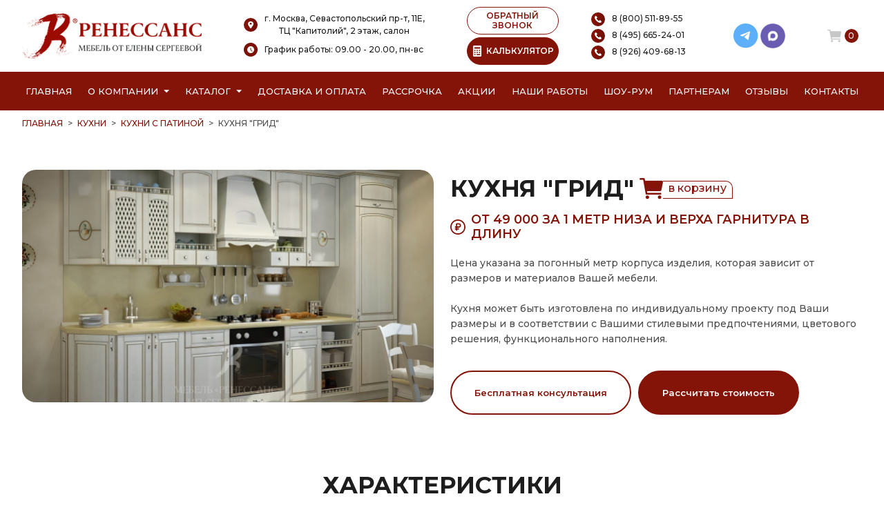

--- FILE ---
content_type: text/html; charset=UTF-8
request_url: https://mebel-renessans.ru/kyhnya-patina-31
body_size: 44170
content:
<!DOCTYPE html>
<html lang="ru">
<head>
    <meta charset="UTF-8">
    <meta http-equiv="X-UA-Compatible" content="IE=edge">
    <meta name="viewport" content="width=4, initial-scale=1.0">
    <base href="https://mebel-renessans.ru/"/>
	<title>Кухня &quot;Грид&quot;, купить кухню с патиной на заказ в г. Москва недорого.</title>
	<meta name="description" content="Купить кухню с патиной под названием &quot;Кухня &quot;Грид&quot;&quot; недорого на заказ от производителя в г. Москва. Беспроцентная рассрочка! Бесплатная доставка и замер!" />
	<meta name="keywords"    content="Кухня &quot;Грид&quot;, Кухни патина" />
	<meta name="yandex-verification" content="bc801e724638e63c" />
	<link rel="preconnect" href="https://fonts.googleapis.com">
	<link rel="preconnect" href="https://fonts.gstatic.com" crossorigin>
	<!--<link rel="preload" href="//fonts.googleapis.com/css2?family=Montserrat:ital,wght@0,100..900;1,100..900&display=swap" as="font" type="font/woff2" crossorigin>-->
	<link href="https://fonts.googleapis.com/css2?family=Montserrat:ital,wght@0,100..900;1,100..900&display=swap" rel="stylesheet" media="print" onload="this.media='all'">
    <link rel="preload" href="/design/temp/assets/img/svg/quality-blue.svg" as="image" />

	<link rel="canonical" href="https://mebel-renessans.ru/kyhnya-patina-31"/>	    
	<link rel="icon" type="image/png" href="/favicon-96x96.png" sizes="96x96" />
	<link rel="icon" type="image/svg+xml" href="/favicon.svg" />
	<link rel="shortcut icon" href="/favicon.ico" />
	<link rel="apple-touch-icon" sizes="180x180" href="/apple-touch-icon.png" />
	<meta name="apple-mobile-web-app-title" content="Мебель Ренессанс от Елены Сергеевой" />
	<link rel="manifest" href="/site.webmanifest" />

    <link rel="stylesheet" href="/design/temp/assets/css/plugin/bootstrap.css">
    <link rel="stylesheet" href="/design/temp/assets/css/plugin/swiper.css" media="print" onload="this.media='all'">
    <link rel="stylesheet" href="/design/temp/assets/css/main.css?v=35">
	
    <link rel="stylesheet" href="/design/temp/assets/css/fancybox.css" media="print" onload="this.media='all'"/>
			<meta name="google-site-verification" content="GEg1S0A6BN29GPs6-kEEigy7OpXtwzgWo1GtZKt2UqY" />

	
</head>
<body>
	<a href="javascript:void(0);" class="totop">
		<svg width="40px" height="40px" viewBox="0 0 24 24" fill="none" xmlns="http://www.w3.org/2000/svg">
			<path d="M12 6V18M12 6L7 11M12 6L17 11" stroke="#FFFFFF" stroke-width="2" stroke-linecap="round" stroke-linejoin="round"/>
		</svg>
	</a>
	<header class="header">
        <div class="container mobile-fixed-menu">
            <div class="row">
                <div class="col-12">
                    <div class="header-sup row gx-0 align-items-center justify-content-between">
                        <div class="col-auto pe-2 header-logo">
                            <a href="/">                            	<picture class="logo__png">
								  <source srcset="/design/temp/assets/img/png/logo-new.webp" type="image/webp">
								  <source srcset="/design/temp/assets/img/png/logo-new.png" type="image/png">
								  <img src="/design/temp/assets/img/png/logo-new.png" alt="Мебель от Елены Сергеевой" title="Мебель от Елены Сергеевой" class="logo__png">
								</picture>
							</a>						</div>
                       
                        <div class="col-auto pe-2 header-info align-items-center text-center">
                            <div class="mb-2">
								<img src="/design/temp/assets/img/svg/add.svg" alt="Адрес шоу-рума Ренессанс" title="Адрес шоу-рума Ренессанс" class="header__icon"><span class="header-info__text">г. Москва, Севастопольский пр-т, 11Е,<br/> ТЦ "Капитолий", 2 этаж, салон</span>
								<!--<div class="ps-4 mt-1"><b>"Мебель от Елены Сергеевой"</b></div>-->
							</div>
							<div class="mb-1">
									<img src="/design/temp/assets/img/svg/clock.svg" alt="График работы Мебель от Елены Сергеевой" title="График работы Мебель от Елены Сергеевой" class="header__icon"><span class="header-info__text">График работы: 09.00 - 20.00, пн-вс</span>
								</div>
                        </div>
                        <!--<div class="col-auto pe-2 header-info d-none d-lg-block align-items-center text-center">
                            <div class="mb-1">
								<img src="/design/temp/assets/img/svg/clock.svg" alt="" class="header__icon"><span class="header-info__text">09.00 - 20.00</span>
							</div>
							<div class="ps-4">пн-вс</div>
                        </div>-->
                        <div class="col-auto d-none d-lg-block align-items-center justify-content-center">
							<button class="backCall__btn mb-1">ОБРАТНЫЙ ЗВОНОК</button>
							<button class="calcPopUp_btn"><img alt="Калькулятор стоимости мебели" title="Калькулятор стоимости мебели" src="/design/temp/assets/img/png/calc/calculator-w.png" class="calcPopUp_btn_img"><img alt="Калькулятор стоимости мебели" title="Калькулятор стоимости мебели" src="/design/temp/assets/img/png/calc/calculator.png" class="calcPopUp_btn_img_w">КАЛЬКУЛЯТОР</button>
						</div>
                        <div class="col-auto pe-2 header-info d-none d-lg-block align-items-center text-center">
							<a href="tel:88005118955" class="d-block text-start mb-1">
								<img alt="Позвонить по номеру телефона" title="Позвонить по номеру телефона" src="/design/temp/assets/img/svg/call.svg" class="header__icon"><span class="header-info__text">8 (800) 511-89-55</span>
							</a>
                            <a href="tel:84956652401" class="d-block text-start mb-1">
								<img alt="Позвонить по номеру телефона" title="Позвонить по номеру телефона" src="/design/temp/assets/img/svg/call.svg" class="header__icon"><span class="header-info__text">8 (495) 665-24-01</span>
							</a>
							<a href="tel:89264096813" class="d-block text-start">
								<img alt="Позвонить по номеру телефона" title="Позвонить по номеру телефона" src="/design/temp/assets/img/svg/call.svg" class="header__icon"><span class="header-info__text">8 (926) 409-68-13</span>
							</a>
						</div>
                        <div class="col-auto pe-2 header-info d-none d-lg-block align-items-center text-center">
							<!--<a href="mailto:corp-renessans@yandex.ru" class="d-block mb-1">
								<img src="/design/temp/assets/img/png/email.png" alt="" class="header__icon"><span class="header-info__text">corp-renessans@yandex.ru</span>
							</a>-->
							<div class="d-flex justify-content-center ps-2">
								<a href="https://t.me/MFRenessans" class="wrapper-social__link" target="_blank">
									<svg width="26" height="26" viewBox="0 0 26 26" fill="none" xmlns="http://www.w3.org/2000/svg">
										<circle cx="12.7586" cy="12.7586" r="12.7586" fill="#5EAFF9"></circle>
										<g clip-path="url(#clip0_1227_97681)">
										<path d="M17.3513 8.66171L15.737 16.8009C15.737 16.8009 15.5113 17.3653 14.8903 17.0944L11.1483 14.2303C11.6512 13.7781 15.5532 10.2701 15.7238 10.111C15.9876 9.86481 15.8239 9.71829 15.5173 9.90448L9.75378 13.5646L7.53019 12.816C7.53019 12.816 7.18013 12.6918 7.14644 12.4209C7.11255 12.15 7.54156 12.0033 7.54156 12.0033L16.6064 8.44721C16.6064 8.44721 17.3513 8.11987 17.3513 8.66171Z" fill="white"></path>
										</g>
										<defs>
										<clipPath id="clip0_1227_97681">
										<rect width="10.2069" height="10.2069" fill="white" transform="translate(7.14453 7.65518)"></rect>
										</clipPath>
										</defs>
									</svg>
								</a>
								<a href="https://max.ru/u/f9LHodD0cOIx1IsR35lQyp6xi11EkXMk6_hCr699pXuHIz2_Z4fLbYYcQ6M" class="wrapper-social__link" target="_blank">
									<img alt="Написать в MAX" title="Написать в MAX" src="/design/temp/assets/img/png/max.png">
								</a>
							</div>
						</div>
                        <div class="col-auto d-flex align-items-center">
                        	                        	<a href="/cart" class="basket" id="cart_informer">
                                <img src="/design/temp/assets/img/svg/basket.svg" alt="Ваша корзина" title="Корзина" class="header__icon">
<span class="basket__count">0</span>
                            </a>							
                            <button class="calcPopUp_btn backCall__btn-mob d-flex d-lg-none align-items-center justify-content-center">
                            	<img alt="Калькулятор мебели" title="Калькулятор мебели" src="/design/temp/assets/img/png/calc/calculator-w.png">
                            </button>
                            <button class="backCall__btn backCall__btn-mob d-flex d-lg-none align-items-center justify-content-center">
                                <svg width="16" height="16" viewBox="0 0 16 16" fill="none" xmlns="http://www.w3.org/2000/svg" xmlns:xlink="http://www.w3.org/1999/xlink">
                                    <rect width="16" height="16" fill="url(#pattern0)"/>
                                    <defs>
                                    <pattern id="pattern0" patternContentUnits="objectBoundingBox" width="1" height="1">
                                    <use xlink:href="#image0_1217_4815" transform="scale(0.00327869)"/>
                                    </pattern>
                                    <image id="image0_1217_4815" width="305" height="305" xlink:href="[data-uri]"/>
                                    </defs>
                                </svg>
                            </button>
                            <button class="burger__btn d-flex d-lg-none align-items-center justify-content-center">
                                <svg width="18" height="16" viewBox="0 0 18 16" fill="none" xmlns="http://www.w3.org/2000/svg">
                                    <path d="M17.625 0H0.375011C0.168011 0 0 0.448017 0 1C0 1.55198 0.168011 2 0.375011 2H17.625C17.832 2 18 1.55198 18 1C18 0.448017 17.832 0 17.625 0Z" fill="white"/>
                                    <path d="M17.625 7H0.375011C0.168011 7 0 7.44802 0 8C0 8.55198 0.168011 9 0.375011 9H17.625C17.832 9 18 8.55198 18 8C18 7.44802 17.832 7 17.625 7Z" fill="white"/>
                                    <path d="M17.625 14H0.375011C0.168011 14 0 14.4479 0 15C0 15.552 0.168011 16 0.375011 16H17.625C17.832 16 18 15.552 18 15C18 14.4479 17.832 14 17.625 14Z" fill="white"/>
                                </svg>
                                <svg width="18" height="18" viewBox="0 0 18 18" fill="none" xmlns="http://www.w3.org/2000/svg">
                                    <path d="M1.33023 17.5C1.16604 17.5 1.00552 17.4514 0.868986 17.3601C0.732451 17.2689 0.626034 17.1393 0.563195 16.9876C0.500356 16.8359 0.483917 16.669 0.515959 16.5079C0.548 16.3469 0.627082 16.199 0.743202 16.0829L16.083 0.743034C16.2387 0.587344 16.4499 0.499878 16.6701 0.499878C16.8903 0.499878 17.1014 0.587344 17.2571 0.743034C17.4128 0.898725 17.5003 1.10989 17.5003 1.33007C17.5003 1.55024 17.4128 1.76141 17.2571 1.9171L1.91726 17.2569C1.84025 17.3341 1.74874 17.3953 1.648 17.437C1.54726 17.4787 1.43927 17.5001 1.33023 17.5Z" fill="white"/>
                                    <path d="M16.67 17.5C16.561 17.5001 16.453 17.4787 16.3523 17.437C16.2515 17.3953 16.16 17.3341 16.083 17.2569L0.743156 1.9171C0.587466 1.76141 0.5 1.55024 0.5 1.33007C0.5 1.10989 0.587466 0.898725 0.743156 0.743034C0.898847 0.587344 1.11001 0.499878 1.33019 0.499878C1.55037 0.499878 1.76153 0.587344 1.91722 0.743034L17.2571 16.0829C17.3732 16.199 17.4523 16.3469 17.4843 16.5079C17.5163 16.669 17.4999 16.8359 17.4371 16.9876C17.3742 17.1393 17.2678 17.2689 17.1313 17.3601C16.9947 17.4514 16.8342 17.5 16.67 17.5Z" fill="white"/>
                                </svg>
                            </button>
                        </div>
					</div>
                </div>
            </div>
        </div>
        <nav class="nav" id="scroll_menu">
            <div class="container">  
                <div class="row">
                    <div class="col-12">
                        <ul class="nav-item d-none d-lg-flex justify-content-between">
                            <li class="nav-list"><a href="/">Главная</a></li>
                            <li class="nav-list position-relative d-flex align-items-center">
								<span class="me-2"><a href="/o-kompanii">О компании</a></span>
                                <svg width="8" height="5" viewBox="0 0 8 5" fill="none" xmlns="http://www.w3.org/2000/svg">
                                    <path d="M4 4.25L0 0.25L8 0.250001L4 4.25Z" fill="white"/>
                                </svg>
								<ul class="nav-list-info position-absolute">
									<li><a href="/o-kompanii">О Ренессанс ИП Сергеева Е.В.</a></li>
									<li><a href="/video">Видео от компании</a></li>
									<li><a href="/warranty">Гарантии</a></li>
									<li><a href="/faq">Вопрос-ответ</a></li>
									<li><a href="/juridicheskaja-informacija">Юридическая информация</a></li>
									<li><a href="/certificates">Сертификаты</a></li>
									<li><a href="/jobs">Вакансии</a></li>
								</ul>
							</li>
                            <li class="nav-list position-relative d-flex align-items-center"> <!--nav-list-blue-->
                                <span class="me-2"><a href="/catalog">Каталог</a></span>
                                <svg width="8" height="5" viewBox="0 0 8 5" fill="none" xmlns="http://www.w3.org/2000/svg">
                                    <path d="M4 4.25L0 0.25L8 0.250001L4 4.25Z" fill="white"/>
                                </svg>
								<ul class="nav-list-info position-absolute">
																																																							<li class="category_menu_item_">
														<a  href="./kuhni" data-category="46">Кухни</a>																													<ul class="list-dropdown">
																																																																						<li class="category_menu_item_197">
																				<a  href="./kuhni-neoklassika" data-category="197"> неоклассика</a>																			</li>
																																																																																																									<li class="category_menu_item_62">
																				<a  href="./kyhni-klassika" data-category="62"> классические</a>																			</li>
																																																																																																									<li class="category_menu_item_68">
																				<a  href="./sovremennie-kyhni" data-category="68"> современные</a>																			</li>
																																																																																																																																										<li class="category_menu_item_56">
																				<a  href="./kyhni-alvic" data-category="56"> Alvic Luxe </a>																			</li>
																																																																																																									<li class="category_menu_item_61">
																				<a  href="./kyhni-iz-emali" data-category="61"> из эмали</a>																			</li>
																																																																																																									<li class="category_menu_item_59">
																				<a  href="./kyhni-iz-mdf" data-category="59"> МДФ</a>																			</li>
																																																																																																									<li class="category_menu_item_60">
																				<a  href="./kyhni-iz-plastika" data-category="60"> из пластика</a>																			</li>
																																																																																																									<li class="category_menu_item_64">
																				<a class="" href="./kyhni-patina" data-category="64"> с патиной</a>																			</li>
																																																																																																									<li class="category_menu_item_58">
																				<a  href="./kyhni-iz-massiva" data-category="58"> из массива</a>																			</li>
																																																																																																									<li class="category_menu_item_57">
																				<a  href="./kyhni-iz-akrila" data-category="57"> из акрила</a>																			</li>
																																																																																																																																										<li class="category_menu_item_67">
																				<a  href="./kyhni-ekonom" data-category="67"> эконом класса</a>																			</li>
																																																																																																									<li class="category_menu_item_140">
																				<a  href="./kuhni-belye" data-category="140"> белые</a>																			</li>
																																																																																																																																																																																																																																																																																																																																																																																																																																																																																																																																																																																																																																																																																																																																																																																																																																																																																																																																																																																																																																				<li class="category_menu_item_55">
																				<a  href="./bolshie-kyhni" data-category="55"> большие</a>																			</li>
																																																																																																									<li class="category_menu_item_63">
																				<a  href="./kyhni-malogabaritnie" data-category="63"> малогабаритные</a>																			</li>
																																																																																																																																																																																																																																																																																																																																																																																																																																																																																																																					<li class="category_menu_item_66">
																				<a  href="./kyhni-yglovie" data-category="66"> угловые</a>																			</li>
																																																																																																																																																																																																																																																																																																																																																																																																																																																																																																																																																																																																																								<li class="category_menu_item_135">
																				<a  href="./kuhni-provans" data-category="135"> прованс</a>																			</li>
																																																																																																																																																																																																																																																																																																																																																																																																																																																																																																																																																																																																																																																																																																																																																						</ul>
																											</li>
																																																																					<li class="category_menu_item_354">
														<a  href="./shkafy" data-category="47">Шкафы</a>																													<ul class="list-dropdown">
																																																																																																							<li class="category_menu_item_70">
																				<a  href="./vstroennnie-shkafi-kype" data-category="70"> встроенные </a>																			</li>
																																																																																																									<li class="category_menu_item_71">
																				<a  href="./radiysnie-shkafi-kype" data-category="71"> радиусные </a>																			</li>
																																																																																																									<li class="category_menu_item_72">
																				<a  href="./yglovie-shkafi-kype" data-category="72"> угловые </a>																			</li>
																																																																																																									<li class="category_menu_item_73">
																				<a  href="./shkafi-kype-v-prihojyu" data-category="73"> в прихожую</a>																			</li>
																																																																																																									<li class="category_menu_item_74">
																				<a  href="./shkafi-kype-v-spalnu" data-category="74"> в спальню</a>																			</li>
																																																																																																									<li class="category_menu_item_75">
																				<a  href="./shkafi-kype-vitraj" data-category="75"> с витражами</a>																			</li>
																																																																																																									<li class="category_menu_item_76">
																				<a  href="./shkafi-kype-peskostryi" data-category="76"> с пескоструйным рисунком</a>																			</li>
																																																																																																									<li class="category_menu_item_77">
																				<a  href="./shkafi-kype-s-zerkalom" data-category="77"> с зеркалом</a>																			</li>
																																																																																																									<li class="category_menu_item_78">
																				<a  href="./shkafi-kype-s-fotopechatu" data-category="78"> с фотопечатью</a>																			</li>
																																																																																																									<li class="category_menu_item_79">
																				<a  href="./shkafi-kype-ekonom" data-category="79"> эконом</a>																			</li>
																																																																																																																																																																																																																																																																																																																																																																																																																																																																																																																																																																																																																																																																																																																																																																																																																																																																																																																																																																																																																																																																																																																																																																																																																																																																																																																																																																																																																																																																																	<li class="category_menu_item_296">
																				<a  href="./shkafy-kupe-na-zakaz" data-category="296"> на заказ</a>																			</li>
																																																																																																																																																																																																																																																																																																																																																																																																																																																																																																																																																																																																																		</ul>
																											</li>
																																																																					<li class="category_menu_item_314">
														<a  href="./raspashnye-shkafy" data-category="260">Распашные шкафы</a>																													<ul class="list-dropdown">
																																																																																																																																																																																																																																																																																																																																																																																																																																																																																																																																																																																																																																																																																																																																																																																																																																																																																																																																																																																																																																																																																																																																																																																																	</ul>
																											</li>
																																																																					<li class="category_menu_item_299">
														<a  href="./garderobnye" data-category="315">Гардеробные</a>																													<ul class="list-dropdown">
																																																																						<li class="category_menu_item_324">
																				<a  href="./belaya-garderobnaya" data-category="324">Белые гардеробные</a>																			</li>
																																																																																																									<li class="category_menu_item_318">
																				<a  href="./svetlye-garderobnye" data-category="318">Светлые гардеробные</a>																			</li>
																																																																																																									<li class="category_menu_item_325">
																				<a  href="./seraya-garderobnaya" data-category="325">Серые гардеробные</a>																			</li>
																																																																																																									<li class="category_menu_item_319">
																				<a  href="./temnye-garderobnye" data-category="319">Темные гардеробные</a>																			</li>
																																																																																																									<li class="category_menu_item_320">
																				<a  href="./uglovye-garderobnye" data-category="320">Угловые гардеробные</a>																			</li>
																																																																																																									<li class="category_menu_item_321">
																				<a  href="./p-obraznye-garderobnye" data-category="321">П-образные гардеробные</a>																			</li>
																																																																																																																																																																											<li class="category_menu_item_316">
																				<a  href="./klassicheskie-garderobnye" data-category="316">Классические гардеробные</a>																			</li>
																																																																																																									<li class="category_menu_item_317">
																				<a  href="./sovremennye-garderobnye" data-category="317">Современные гардеробные</a>																			</li>
																																																																																																									<li class="category_menu_item_328">
																				<a  href="./garderobnaya-minimalizm" data-category="328">Гардеробные минимализм</a>																			</li>
																																																																																																																																																																																																																																																																														<li class="category_menu_item_326">
																				<a  href="./bolshaya-garderobnaya" data-category="326">Большие гардеробные</a>																			</li>
																																																																																																									<li class="category_menu_item_327">
																				<a  href="./malenkaya-garderobnaya" data-category="327">Маленькие гардеробные</a>																			</li>
																																																																																																																																																																																																																																																																								</ul>
																											</li>
																																																																					<li class="category_menu_item_339">
														<a  href="./gostinye" data-category="80">Гостиные</a>																													<ul class="list-dropdown">
																																																																						<li class="category_menu_item_84">
																				<a  href="./gostinie-v-klassicheskom-stile" data-category="84">Гостиные в классическом стиле</a>																			</li>
																																																																																																									<li class="category_menu_item_85">
																				<a  href="./gostinie-v-sovremennom-stile" data-category="85">Гостиные в современном стиле</a>																			</li>
																																																																																																									<li class="category_menu_item_86">
																				<a  href="./mini-stenki-v-gostinyu" data-category="86">Мини стенки в гостиную </a>																			</li>
																																																																																																									<li class="category_menu_item_87">
																				<a  href="./stenki-pod-televizor" data-category="87">Стенки под телевизор</a>																			</li>
																																																																																																									<li class="category_menu_item_88">
																				<a  href="./stenki-s-komputernim-stolom" data-category="88">Стенки с компьютерным столом</a>																			</li>
																																																																																																									<li class="category_menu_item_89">
																				<a  href="./yglovie-stenki-v-gostinyu" data-category="89">Угловые стенки в гостиную</a>																			</li>
																																																																																																																																																																																																																																																																																																									</ul>
																											</li>
																																																																					<li class="category_menu_item_261">
														<a  href="./detskie" data-category="81">Детские</a>																													<ul class="list-dropdown">
																																																																						<li class="category_menu_item_90">
																				<a  href="./detskaya-dlya-dvoih" data-category="90">Детские для двоих</a>																			</li>
																																																																																																									<li class="category_menu_item_91">
																				<a  href="./detskaya-dlya-devochki" data-category="91">Детские для девочки</a>																			</li>
																																																																																																									<li class="category_menu_item_92">
																				<a  href="./detskaya-dlya-malchika" data-category="92">Детские для мальчика</a>																			</li>
																																																																		</ul>
																											</li>
																																																																					<li class="category_menu_item_92">
														<a  href="./prihozhie" data-category="82">Прихожие</a>																													<ul class="list-dropdown">
																																																																						<li class="category_menu_item_93">
																				<a  href="./belie-prihojie" data-category="93">Белые </a>																			</li>
																																																																																																																																										<li class="category_menu_item_94">
																				<a  href="./prihojie-v-koridor-malogabaritnie" data-category="94"> в коридор малогабаритные</a>																			</li>
																																																																																																									<li class="category_menu_item_95">
																				<a  href="./prihojie-dlya-yzkogo-koridora" data-category="95"> для узкого коридора</a>																			</li>
																																																																																																									<li class="category_menu_item_96">
																				<a  href="./prihojie-ekonom" data-category="96"> эконом</a>																			</li>
																																																																																																									<li class="category_menu_item_98">
																				<a  href="./yglovie-prihojie" data-category="98">Угловые </a>																			</li>
																																																																																																																																																																											<li class="category_menu_item_97">
																				<a  href="./sovremennie-prihojie" data-category="97">Современные </a>																			</li>
																																																																																																																																																																																																						</ul>
																											</li>
																																																																					<li class="category_menu_item_251">
														<a  href="./spalni" data-category="83">Спальни</a>																													<ul class="list-dropdown">
																																																																						<li class="category_menu_item_99">
																				<a  href="./belie-spalni" data-category="99">Белые </a>																			</li>
																																																																																																									<li class="category_menu_item_100">
																				<a  href="./krasivie-spalni" data-category="100">Красивые </a>																			</li>
																																																																																																									<li class="category_menu_item_101">
																				<a  href="./malenkie-spalni" data-category="101">Маленькие </a>																			</li>
																																																																																																									<li class="category_menu_item_102">
																				<a  href="./spalni-klassika" data-category="102"> классика</a>																			</li>
																																																																																																									<li class="category_menu_item_103">
																				<a  href="./spalni-modern" data-category="103"> модерн</a>																			</li>
																																																																																																									<li class="category_menu_item_104">
																				<a  href="./spalni-ekonom-klassa" data-category="104"> эконом класса</a>																			</li>
																																																																		</ul>
																											</li>
																																																																					<li class="category_menu_item_104">
														<a  href="./myagkaya-mebel" data-category="133">Мягкая мебель</a>																													<ul class="list-dropdown">
																																																																						<li class="category_menu_item_109">
																				<a  href="./detskie-divany" data-category="109">Детские диваны</a>																			</li>
																																																																																																									<li class="category_menu_item_111">
																				<a  href="./divany" data-category="111">Диваны</a>																			</li>
																																																																																																									<li class="category_menu_item_116">
																				<a  href="./kresla" data-category="116">Кресла</a>																			</li>
																																																																																																									<li class="category_menu_item_119">
																				<a  href="./kuhonnye-ugolki" data-category="119">Кухонные уголки</a>																			</li>
																																																																																																									<li class="category_menu_item_124">
																				<a  href="./pufy" data-category="124">Пуфы</a>																			</li>
																																																																																																									<li class="category_menu_item_131">
																				<a  href="./uglovye-divany" data-category="131">Угловые диваны</a>																			</li>
																																																																		</ul>
																											</li>
																																																																					<li class="category_menu_item_131">
														<a  href="./drugaya-mebel" data-category="134">Другая мебель</a>																													<ul class="list-dropdown">
																																																																						<li class="category_menu_item_110">
																				<a  href="./detskie-krovati" data-category="110">Детские кровати</a>																			</li>
																																																																																																									<li class="category_menu_item_112">
																				<a  href="./zhurnalnye-stoliki" data-category="112">Журнальные столики</a>																			</li>
																																																																																																									<li class="category_menu_item_113">
																				<a  href="./komody" data-category="113">Комоды</a>																			</li>
																																																																																																									<li class="category_menu_item_114">
																				<a  href="./kompyuternye-stoly" data-category="114">Компьютерные столы</a>																			</li>
																																																																																																									<li class="category_menu_item_115">
																				<a  href="./kompyuternye-stulya" data-category="115">Компьютерные стулья</a>																			</li>
																																																																																																									<li class="category_menu_item_117">
																				<a  href="./krovati" data-category="117">Кровати</a>																			</li>
																																																																																																									<li class="category_menu_item_118">
																				<a  href="./krovati-dlya-novorozhdennyh" data-category="118">Кровати для новорожденных</a>																			</li>
																																																																																																									<li class="category_menu_item_120">
																				<a  href="./modulnye-kuhni" data-category="120">Модульные </a>																			</li>
																																																																																																									<li class="category_menu_item_121">
																				<a  href="./modulnye-prihozhie" data-category="121">Модульные </a>																			</li>
																																																																																																									<li class="category_menu_item_122">
																				<a  href="./polki" data-category="122">Полки</a>																			</li>
																																																																																																									<li class="category_menu_item_123">
																				<a  href="./pristavnye-elementy" data-category="123">Приставные элементы</a>																			</li>
																																																																																																									<li class="category_menu_item_125">
																				<a  href="./stellazhi-i-knizhnye-shkafy" data-category="125">Стеллажи и книжные шкафы</a>																			</li>
																																																																																																									<li class="category_menu_item_126">
																				<a  href="./stulya-i-taburety" data-category="126">Стулья и табуреты</a>																			</li>
																																																																																																									<li class="category_menu_item_127">
																				<a  href="./tv-tumby" data-category="127">ТВ тумбы</a>																			</li>
																																																																																																									<li class="category_menu_item_128">
																				<a  href="./tumby-ofisnye" data-category="128">Тумбы офисные</a>																			</li>
																																																																																																									<li class="category_menu_item_129">
																				<a  href="./tryumo" data-category="129">Трюмо</a>																			</li>
																																																																																																									<li class="category_menu_item_130">
																				<a  href="./tumby-prikrovatnye" data-category="130">Тумбы прикроватные</a>																			</li>
																																																																																																									<li class="category_menu_item_132">
																				<a  href="./stoly" data-category="132">Столы</a>																			</li>
																																																																		</ul>
																											</li>
																																																																					<li class="category_menu_item_132">
														<a  href="./mebel-dlya-vannyh-komnat" data-category="323">Мебель для ванных комнат</a>																											</li>
																																																			<li>
										<a href="javascript:void(0);">Калькулятор</a>
										<ul class="list-dropdown">
											<li><a class="" href="/kalkulyator-mebeli">Мебели</a></li>
											<li><a class="" href="/kalkulyator-kuhni">Кухни</a></li>
											<li><a class="" href="/kalkulyator-shkaf-kupe">Шкафа-купе</a></li>
											<li><a class="" href="/kalkulyator-gostinaya">Гостиной</a></li>
											<li><a class="" href="/kalkulyator-shkafa-v-prihozhuyu">Шкафа в прихожую</a></li>
											<li><a class="" href="/kalkulyator-raspashnoy-shkaf">Шкафа с распашными дверями</a></li>
										</ul>
									</li>
								</ul>
                            </li>
                            <li class="nav-list"><a href="/kak-zakazat">Доставка и оплата</a></li>
                            <li class="nav-list"><a href="/credit">Рассрочка</a></li>
                            <li class="nav-list"><a href="/aktsii">Акции</a></li>
                            <li class="nav-list"><a href="/portfolio">Наши работы</a></li>
                            <li class="nav-list"><a href="/show-room">Шоу-рум</a></li>
                            <li class="nav-list"><a href="/partneram">Партнерам</a></li>
                            <li class="nav-list"><a href="/reviews">Отзывы</a></li>
                            <li class="nav-list"><a href="/contact">Контакты</a></li>
                            <!--<li class="nav-list"><a class="callPopUp_btn" href="#" onclick="event.preventDefault()">Вызвать замерщика</a></li>-->
                        </ul>
                        
                        <!--
                        <p class="nav__text text-center d-lg-none">
                        	<img loading="lazy" src="/design/temp/assets/img/svg/heart-w.svg" alt="С любовью к вашему дому" title="С любовью к вашему дому">
                        	С любовью к вашему дому
                        	<img loading="lazy" src="/design/temp/assets/img/svg/heart-w.svg" alt="С любовью к вашему дому" title="С любовью к вашему дому">
                        </p>
                    	-->
                        <div class="main-slide-place d-lg-none">Москва и область</div>
                        
                    </div>
                </div>
            </div>
        </nav>

        <div class="menu d-none">
            <div class="menu-content">
               <div class="menu-content-box">
                <div class="container">
                    <div class="row">
                        <div class="col-12">
                            <ul class="menu-item">
                                <li class="menu-list"><a href="/">Главная</a></li>
                                <li class="menu-list"><a href="/o-kompanii">О компании</a></li>
                                <li class="menu-list openCatalog">
									Каталог
									<svg width="8" height="5" viewBox="0 0 8 5" fill="none" xmlns="http://www.w3.org/2000/svg">
										<path d="M4 4.25L0 0.25L8 0.250001L4 4.25Z" fill="black"/>
									</svg>
								</li>
                                <li class="menu-list"><a href="/kak-zakazat">Доставка и оплата</a></li>
                                <li class="menu-list"><a href="/credit">Рассрочка</a></li>
                                <li class="menu-list"><a href="/aktsii">Акции</a></li>
                                <li class="menu-list"><a href="/portfolio">Наши работы</a></li>
                                <li class="menu-list"><a href="/show-room">Шоу-рум</a></li>
                                <li class="menu-list"><a href="/partneram">Партнерам</a></li>
                                <li class="menu-list"><a href="/reviews">Отзывы</a></li>
                                <li class="menu-list"><a href="/contact">Контакты</a></li>
                                <li class="menu-list"><a class="callPopUp_btn" href="javascript:void(0);" onclick="event.preventDefault()">Вызвать замерщика</a></li>
                            </ul>
                            								<ul class="menu-list-info d-none">
									<li class="menu-list backCatalog">&lt; КАТАЛОГ</li>
																														<li class="menu-list">
												<a href="./kuhni" data-category="46">Кухни</a>												
											</li>
																																								<li class="menu-list">
												<a href="./shkafy" data-category="47">Шкафы</a>												
											</li>
																																								<li class="menu-list">
												<a href="./raspashnye-shkafy" data-category="260">Распашные шкафы</a>												
											</li>
																																								<li class="menu-list">
												<a href="./garderobnye" data-category="315">Гардеробные</a>												
											</li>
																																								<li class="menu-list">
												<a href="./gostinye" data-category="80">Гостиные</a>												
											</li>
																																								<li class="menu-list">
												<a href="./detskie" data-category="81">Детские</a>												
											</li>
																																								<li class="menu-list">
												<a href="./prihozhie" data-category="82">Прихожие</a>												
											</li>
																																								<li class="menu-list">
												<a href="./spalni" data-category="83">Спальни</a>												
											</li>
																																								<li class="menu-list">
												<a href="./myagkaya-mebel" data-category="133">Мягкая мебель</a>												
											</li>
																																								<li class="menu-list">
												<a href="./drugaya-mebel" data-category="134">Другая мебель</a>												
											</li>
																																								<li class="menu-list">
												<a href="./mebel-dlya-vannyh-komnat" data-category="323">Мебель для ванных комнат</a>												
											</li>
																											</ul>
							                        </div>
                    </div>
                </div>
               </div>
                <div class="menu-content-footer">
                    <div class="menu-content-info d-flex align-items-center">
                        <img loading="lazy" src="/design/temp/assets/img/svg/m1.svg" alt="Адрес" title="Адрес" class="header__icon">
                        <span class="header-info__text">г. Москва, Севастопольский проспект, 11Е,<br/> ТЦ "Капитолий", 2 этаж</span>
                    </div>
                    <div class="menu-content-info d-flex align-items-center">
                        <img loading="lazy" src="/design/temp/assets/img/svg/m2.svg" alt="График работы" title="График работы" class="header__icon">
                        <span class="header-info__text"><span>График работы: </span> 09.00 - 20.00</span>
                    </div>
                    <div class="menu-content-info d-flex align-items-center">
                    	<a href="tel:88005118955">
	                        <img loading="lazy" src="/design/temp/assets/img/svg/m3.svg" alt="Позвонить по номеру телефона" title="Позвонить по номеру телефона" class="header__icon">
	                        <span class="header-info__text">8 (800) 511-89-55</span>
	                    </a>
                    </div>
                    <div class="menu-content-info d-flex align-items-center">
                    	<a href="tel:84956652401">
	                        <img loading="lazy" src="/design/temp/assets/img/svg/m3.svg" alt="Позвонить по номеру телефона" title="Позвонить по номеру телефона" class="header__icon">
	                        <span class="header-info__text">8 (495) 665-24-01</span>
	                    </a>
                    </div>
                </div>
            </div>
        </div>

    </header>
    
    <div class="cnt">	<div class="d-none" itemscope itemtype="http://schema.org/BreadcrumbList">
	<span itemprop="itemListElement" itemscope itemtype="http://schema.org/ListItem">
		<a class="" href="https://mebel-renessans.ru/" itemprop="item">
			<span itemprop="name">Главная</span>
		</a>
		<meta itemprop="position" content="1" />
	</span>
				<span itemprop="itemListElement" itemscope itemtype="http://schema.org/ListItem">
			<a class="" href="https://mebel-renessans.ru/kuhni" itemprop="item">
				<span itemprop="name">Кухни</span>
			</a>
			<meta itemprop="position" content="2" />
		</span>
					<span itemprop="itemListElement" itemscope itemtype="http://schema.org/ListItem">
			<a class="" href="https://mebel-renessans.ru/kyhni-patina" itemprop="item">
				<span itemprop="name">Кухни с патиной</span>
			</a>
			<meta itemprop="position" content="3" />
		</span>
				<span itemprop="itemListElement" itemscope itemtype="http://schema.org/ListItem">
		<span class="" itemprop="item">
			<span itemprop="name">Кухня "Грид"</span>
		</span>
		<meta itemprop="position" content="4" />
	</span>
</div>
<div class="head-page">
	<div class="container">
		<div class="row">
			<div class="col-12">
				<a href="/" class="head-page__link">ГЛАВНАЯ</a>
				<span class="mx-1">></span>
									<a href="kuhni" class="head-page__link text-uppercase">Кухни</a>
					<span class="mx-1">></span>
									<a href="kyhni-patina" class="head-page__link text-uppercase">Кухни с патиной</a>
					<span class="mx-1">></span>
								<span class="head-page text-uppercase">Кухня "Грид"</span>
			</div>
		</div>
	</div>
</div>

<div class="product-page" itemscope itemtype="http://schema.org/Product">
	<div class="container">
		<div class="row my-3 my-md-5">
			<div class="col-12 d-flex justify-content-between flex-wrap">
				<div class="d-flex align-items-center d-md-none">
					<h2 class="title__text-sub me-2">Кухня &quot;Грид&quot;</h2>
					<img src="/design/temp/assets/img/png/cart.png" alt="В корзину" title="В корзину" class="basket__icon" data-variant="686"> <div class="cart__text"> в корзину</div>
				</div>
				<div class="product-page-photo my-3 my-md-0 position-relative">
					<a href="/files/originals/kuhnya-grid-foto.jpg" class="zoom first-photo" data-fancybox="product-photos" rel="product-photos">
						<img src="https://mebel-renessans.ru/files/products/kuhnya-grid-foto.595x458w.jpg" alt="Кухня &quot;Грид&quot; фото " title="Кухня &quot;Грид&quot; фото " class="product__img zoom" itemprop="image">
					</a>
									</div>
				<div class="product-page-info">
					<div class="d-none d-md-flex align-items-center">
						<h1 class="title__text-sub me-2" itemprop="name">Кухня &quot;Грид&quot;</h1>
						<img src="/design/temp/assets/img/png/cart.png" alt="В корзину" title="В корзину" class="basket__icon" data-variant="686"> <div class="cart__text"> в корзину</div>
					</div>

					<div class="d-flex align-items-center pt-2" itemprop="offers" itemscope itemtype="http://schema.org/Offer">
						<img src="/design/temp/assets/img/svg/fi_2223314.svg" alt="Рублей" title="Рублей" class="rubl__icon me-2">
						<p class="price" itemprop="price" content="от 49 000 руб. за п.м."><span itemprop="priceCurrency" content="RUB"></span>
																																									  от 49 000 за 1 метр низа и верха гарнитура в длину
																														</p>
						<link itemprop="availability" href="http://schema.org/InStock"/>
    					<meta itemprop="priceValidUntil" content="2050-12-31">
					</div>
					<div class="product-page-info__text">
													<p>Цена указана за погонный метр корпуса изделия, 
							которая зависит от размеров и материалов 
							Вашей мебели.</p><br>
							<p>Кухня может быть изготовлена по индивидуальному 
							проекту под Ваши размеры и в соответствии 
							с Вашими стилевыми предпочтениями, цветового
							решения, функционального наполнения.</p>
											</div>
					<ul class="product-page-info-item d-flex flex-wrap">
						<li class="list consultation__btn">Бесплатная консультация</li>
						<li class="list backCall__btn2 active" onclick="$('.backCall2').find('.url').val('https://mebel-renessans.ru/kyhnya-patina-31')">Рассчитать стоимость</li>
					</ul>
				</div>
			</div>
		</div>
		<div class="characteristics">
							<div class="row" itemprop="description">
					<div class="col-12 text-center">
						<h2 class="title__text-sub">Характеристики</h2>
					</div>
					<div class="col-lg-6">
													<div class="h-100 characteristics-item d-flex justify-content-between align-items-center2">
								<p class="characteristics-item__title text-start me-3">Материал фасадов</p>
								<p class="characteristics-item__text text-end">МДФ, покрытые плёнкой ПВХ с патиной</p>
							</div>
							</div><div class="col-lg-6">
													<div class="h-100 characteristics-item d-flex justify-content-between align-items-center2">
								<p class="characteristics-item__title text-start me-3">Столешница</p>
								<p class="characteristics-item__text text-end">пластиковая, толщина 26 мм или 38 мм; из искусственного камня, толщина 38 мм</p>
							</div>
							</div><div class="col-lg-6">
													<div class="h-100 characteristics-item d-flex justify-content-between align-items-center2">
								<p class="characteristics-item__title text-start me-3">Стеновая панель</p>
								<p class="characteristics-item__text text-end">ХДФ в цвет столешницы или с фотопечатью</p>
							</div>
							</div><div class="col-lg-6">
													<div class="h-100 characteristics-item d-flex justify-content-between align-items-center2">
								<p class="characteristics-item__title text-start me-3">Габариты</p>
								<p class="characteristics-item__text text-end">изготовим кухню любого размера</p>
							</div>
							</div><div class="col-lg-6">
													<div class="h-100 characteristics-item d-flex justify-content-between align-items-center2">
								<p class="characteristics-item__title text-start me-3">Цвет</p>
								<p class="characteristics-item__text text-end">на выбор, более 250 цветов</p>
							</div>
							</div><div class="col-lg-6">
													<div class="h-100 characteristics-item d-flex justify-content-between align-items-center2">
								<p class="characteristics-item__title text-start me-3">Выкатные системы </p>
								<p class="characteristics-item__text text-end">ПВШ полного открывания, тандембоксы BOYARD (Россия), Blum (Австрия) или Hettich (Германия) с плавным закрыванием дверок или без этой опции</p>
							</div>
							</div><div class="col-lg-6">
													<div class="h-100 characteristics-item d-flex justify-content-between align-items-center2">
								<p class="characteristics-item__title text-start me-3">Сушка для посуды</p>
								<p class="characteristics-item__text text-end">Хромированная</p>
							</div>
							</div><div class="col-lg-6">
													<div class="h-100 characteristics-item d-flex justify-content-between align-items-center2">
								<p class="characteristics-item__title text-start me-3">Цоколь</p>
								<p class="characteristics-item__text text-end">в цвет фасадов или корпуса</p>
							</div>
							</div><div class="col-lg-6">
													<div class="h-100 characteristics-item d-flex justify-content-between align-items-center2">
								<p class="characteristics-item__title text-start me-3">Подъемники </p>
								<p class="characteristics-item__text text-end">BOYARD (Россия) или премиум класса Blum (Австрия), Hettich (Германия)</p>
							</div>
							</div><div class="col-lg-6">
													<div class="h-100 characteristics-item d-flex justify-content-between align-items-center2">
								<p class="characteristics-item__title text-start me-3">Аксессуары</p>
								<p class="characteristics-item__text text-end">Выкатные корзины, бутылочницы, волшебные уголки, карусели</p>
							</div>
							</div><div class="col-lg-6">
													<div class="h-100 characteristics-item d-flex justify-content-between align-items-center2">
								<p class="characteristics-item__title text-start me-3">Пристеночный плинтус, барные стойки и навески, освещение </p>
								<p class="characteristics-item__text text-end">на выбор по каталогу</p>
							</div>
							</div><div class="col-lg-6">
													<div class="h-100 characteristics-item d-flex justify-content-between align-items-center2">
								<p class="characteristics-item__title text-start me-3">Ручки</p>
								<p class="characteristics-item__text text-end">на выбор по каталогу</p>
							</div>
							</div><div class="col-lg-6">
											</div>
				</div>
					</div>
		<div class="my-5"><div class="banner-sale my-3 new-fix">
    <img src="/design/temp/assets/img/png/star2.png" alt="Кухня &amp;quot;Грид&amp;quot; 1" class="star">
        <div class="container">
            <div class="row position-relative">
                <div class="col-lg-8 col-md-10 bg">
                    <div class="banner-sale-box">
                        <img src="/design/temp/assets/img/png/dots3.png" alt="Фиксируем скидку в 5%" title="Фиксируем скидку в 5%" class="dots3-left">
                        <img src="/design/temp/assets/img/png/dots3.png" alt="Фиксируем скидку в 5%" title="Фиксируем скидку в 5%" class="dots3-right">
                        												<h2 class="banner-sale__title">фиксируем скидку в 5% <br>
                            до конца <span>Января</span> </h2>
                        <p class="banner-sale__text">Оставьте заявку сейчас, скидка сохранится</p>
                        <form class="banner-sale-form">
                           <div class="d-flex align-items-center justify-content-between flex-wrap">
                            <div class="input-box position-relative">
                                <input type="text" class="form__inp phone" name="phone" placeholder="Ваш телефон" required="">
                                <img src="/design/temp/assets/img/svg/call-green.svg" alt="Введите номер телефона" title="Введите номер телефона" class="icon">
                            </div>
                            <div class="desired-budget">
                                <div class="desired-budget-title d-flex align-items-center justify-content-between">
                                    <div class="d-flex align-items-center">
                                    <div class="me-2">
                                        <img src="/design/temp/assets/img/svg/budget-green.svg" alt="Желаемый бюджет" title="Желаемый бюджет" class="icon-budget">
                                        <img src="/design/temp/assets/img/svg/budget.svg" alt="Желаемый бюджет" title="Желаемый бюджет" class="icon-budget">
                                    </div>
                                    <span class="desired-budget__active">Желаемый бюджет</span>
                                    </div>
                                    <svg width="14" height="8" viewBox="0 0 14 8" fill="none" xmlns="http://www.w3.org/2000/svg">
                                        <path fill-rule="evenodd" clip-rule="evenodd" d="M0.27958 0.281177C0.652353 -0.0937258 1.25674 -0.0937258 1.62951 0.281177L7 5.68235L12.3705 0.281178C12.7433 -0.0937253 13.3476 -0.0937253 13.7204 0.281178C14.0932 0.656081 14.0932 1.26392 13.7204 1.63882L7.67497 7.71882C7.30219 8.09373 6.69781 8.09373 6.32503 7.71882L0.27958 1.63882C-0.0931933 1.26392 -0.0931933 0.656081 0.27958 0.281177Z" fill="url(#paint0_linear_8331_32)"/>
                                        <defs>
                                        <linearGradient id="paint0_linear_8331_32" x1="3.66092" y1="-9.27141e-07" x2="13.1003" y2="3.13148" gradientUnits="userSpaceOnUse">
                                        <stop offset="0" stop-color="#841308"/>
                                        <stop offset="1" stop-color="#721007"/>
                                        </linearGradient>
                                        </defs>
                                    </svg>
                                </div>
                                <ul class="desired-budget-item">
                                    <li data-val="90 т.р. - 140 т.р.">90 т.р. - 140 т.р.</li>
                                    <li data-val="140 т.р. - 200 т.р.">140 т.р. - 200 т.р.</li>
                                    <li data-val="свыше 200 т.р.">свыше 200 т.р.</li>
                                </ul>
								<input type="hidden" class="desired-budget-item-budjet" name="budjet">
                            </div>
                            <button class="form__submit send-fix3">Отправить</button>
                           </div>
                            <div class="d-flex align-items-start mt-3 mb-3">
                                <input type="checkbox" class="form__check" name="agree" required checked>
                                <!--noindex--><p class="form__text">Я соглашаюсь на передачу персональных данных согласно <br>
                                    <a href="/polit.pdf" class="pdf_link" data-fancybox-type="iframe">Политике конфиденциальности</a>
                                    | 
                                    <a href="/soglasch.pdf" class="pdf_link" data-fancybox-type="iframe">Пользовательскому соглашению</a>
                                </p><!--/noindex-->
                            </div>
							<input type="hidden" name="type" value="12">
                        </form>
                    </div>

                    
                    <div class="wrapper-social d-flex align-items-center justify-content-center">
                        <a href="https://t.me/MFRenessans" class="wrapper-social__link">
                            <svg width="26" height="26" viewBox="0 0 26 26" fill="none" xmlns="http://www.w3.org/2000/svg">
                                <circle cx="12.7586" cy="12.7586" r="12.7586" fill="#5EAFF9"/>
                                <g clip-path="url(#clip0_1227_976812)">
                                <path d="M17.3513 8.66171L15.737 16.8009C15.737 16.8009 15.5113 17.3653 14.8903 17.0944L11.1483 14.2303C11.6512 13.7781 15.5532 10.2701 15.7238 10.111C15.9876 9.86481 15.8239 9.71829 15.5173 9.90448L9.75378 13.5646L7.53019 12.816C7.53019 12.816 7.18013 12.6918 7.14644 12.4209C7.11255 12.15 7.54156 12.0033 7.54156 12.0033L16.6064 8.44721C16.6064 8.44721 17.3513 8.11987 17.3513 8.66171Z" fill="white"/>
                                </g>
                                <defs>
                                <clipPath id="clip0_1227_976812">
                                <rect width="10.2069" height="10.2069" fill="white" transform="translate(7.14453 7.65518)"/>
                                </clipPath>
                                </defs>
                            </svg>
                        </a>
                        <a href="https://max.ru/u/f9LHodD0cOIx1IsR35lQyp6xi11EkXMk6_hCr699pXuHIz2_Z4fLbYYcQ6M" class="wrapper-social__link" target="_blank">
                            <img alt="Написать в MAX" title="Написать в MAX" src="/design/temp/assets/img/png/max.png">
                        </a>
                    </div>
               </div>
            </div>
        </div>
    </div></div>

											<div class="col-12" style="margin-bottom: 50px;">
    <div class="position-relative rev-cont">
		<div class="swiper swiper-video-review">
			<div class="swiper-wrapper d-flex">
					<div class="swiper-slide">
						<div class="review d-flex flex-column justify-content-between">
							<div class="">
								<div class="swiper-review-images swiper position-relative">
									<div class="swiper-wrapper">
										<a href='https://rutube.ru/play/embed/3c139394138a9b5b67b74533e02f88a0/' data-id="footer1" class="zoom2 d-flex swiper-slide d-block review-photo position-relative">
											<div class="d-flex align-items-center justify-content-center text-center flex-column">
												<img src="/design/temp/assets/img/png/play.png" alt="Воспроизвести" title="Воспроизвести" class="play__icon">
											</div>
											<img src="/design/temp/assets/img/jpg/video-kak-vybrat-kuhnyu.jpg" alt="Видео Как правильно выбрать кухню" title="Как выбрать кухню" loading="lazy">
										</a>
									</div>
								</div>
								<p class="review__text">
										Как правильно выбрать кухню
								</p>
							</div>
						</div>
					</div>

					<div class="swiper-slide">
						<div class="review d-flex flex-column justify-content-between">
							<div class="">
								<div class="swiper-review-images swiper position-relative">
									<div class="swiper-wrapper">
										<a href='https://rutube.ru/play/embed/987741f5127f1b18ae751f96387d340c/' data-id="footer6" class="zoom2 d-flex swiper-slide d-block review-photo position-relative">
											<div class="d-flex align-items-center justify-content-center text-center flex-column">
												<img src="/design/temp/assets/img/png/play.png" alt="Воспроизвести" title="Воспроизвести" class="play__icon">
											</div>
											<img src="design/temp/assets/img/jpg/video-footer/6.jpg" alt="Видео Материалы, с которыми мы работаем" title="Материалы, с которыми мы работаем" loading="lazy">
										</a>
									</div>
								</div>
								<p class="review__text">
										Материалы, с которыми мы работаем
								</p>
							</div>
						</div>
					</div>

					<div class="swiper-slide">
						<div class="review d-flex flex-column justify-content-between">
							<div class="">
								<div class="swiper-review-images swiper position-relative">
									<div class="swiper-wrapper">
										<a href='https://rutube.ru/play/embed/bc40fd57979a1a2eabc399cc002773ed/' data-id="footer7" class="zoom2 d-flex swiper-slide d-block review-photo position-relative">
											<div class="d-flex align-items-center justify-content-center text-center flex-column">
												<img src="/design/temp/assets/img/png/play.png" alt="Воспроизвести" title="Воспроизвести" class="play__icon">
											</div>
											<img src="design/temp/assets/img/jpg/video-footer/7.jpg" alt="Видео Сроки изготовления мебели" title="Сроки изготовления мебели" loading="lazy">
										</a>
									</div>
								</div>
								<p class="review__text">
										Сроки изготовления мебели
								</p>
							</div>
						</div>
					</div>

					<div class="swiper-slide">
						<div class="review d-flex flex-column justify-content-between">
							<div class="">
								<div class="swiper-review-images swiper position-relative">
									<div class="swiper-wrapper">
										<a href='https://rutube.ru/play/embed/a99fff916d31df66d0dd24bf239a6de7/' data-id="footer5" class="zoom2 d-flex swiper-slide d-block review-photo position-relative">
											<div class="d-flex align-items-center justify-content-center text-center flex-column">
												<img src="/design/temp/assets/img/png/play.png" alt="Воспроизвести" title="Воспроизвести" class="play__icon">
											</div>
											<img src="design/temp/assets/img/jpg/video-footer/9.jpg" alt="Видео О кухонных столешницах" title="О кухонных столешницах" loading="lazy">
										</a>
									</div>
								</div>
								<p class="review__text">
										О кухонных столешницах
								</p>
							</div>
						</div>
					</div>

					<div class="swiper-slide">
						<div class="review d-flex flex-column justify-content-between">
							<div class="">
								<div class="swiper-review-images swiper position-relative">
									<div class="swiper-wrapper">
										<a href='https://rutube.ru/play/embed/9df06ef413b1d8696f241a77cbb9622c/' data-id="footer2" class="zoom2 d-flex swiper-slide d-block review-photo position-relative">
											<div class="d-flex align-items-center justify-content-center text-center flex-column">
												<img src="/design/temp/assets/img/png/play.png" alt="Воспроизвести" title="Воспроизвести" class="play__icon">
											</div>
											<img src="design/temp/assets/img/jpg/video-footer/1.jpg" alt="Видео Кухня в стиле неоклассика" title="Кухня в стиле неоклассика" loading="lazy">
										</a>
									</div>
								</div>
								<p class="review__text">
										Кухня в стиле неоклассика "Николь" 
								</p>
							</div>
						</div>
					</div>

					<div class="swiper-slide">
						<div class="review d-flex flex-column justify-content-between">
							<div class="">
								<div class="swiper-review-images swiper position-relative">
									<div class="swiper-wrapper">
										<a href='https://rutube.ru/play/embed/63b327c0ad13cfb61f49d4164de4253b/' data-id="footer3" class="zoom2 d-flex swiper-slide d-block review-photo position-relative">
											<div class="d-flex align-items-center justify-content-center text-center flex-column">
												<img src="/design/temp/assets/img/png/play.png" alt="Воспроизвести" title="Воспроизвести" class="play__icon">
											</div>
											<img src="design/temp/assets/img/jpg/video-footer/2.jpg" alt="Видео Кухня с комбинированными фасадами" title="Кухня с комбинированными фасадами" loading="lazy">
										</a>
									</div>
								</div>
								<p class="review__text">
										Кухня с комбинированными фасадами "Монблан"
								</p>
							</div>
						</div>
					</div>

					<div class="swiper-slide">
						<div class="review d-flex flex-column justify-content-between">
							<div class="">
								<div class="swiper-review-images swiper position-relative">
									<div class="swiper-wrapper">
										<a href='https://rutube.ru/play/embed/be3be2d45adbbfb4608304292e6cb8c5/' data-id="footer4" class="zoom2 d-flex swiper-slide d-block review-photo position-relative">
											<div class="d-flex align-items-center justify-content-center text-center flex-column">
												<img src="/design/temp/assets/img/png/play.png" alt="Воспроизвести" title="Воспроизвести" class="play__icon">
											</div>
											<img src="design/temp/assets/img/jpg/video-footer/5.jpg" alt="Видео Классическая кухня в ПВХ с патиной" title="Классическая кухня в ПВХ с патиной" loading="lazy">
										</a>
									</div>
								</div>
								<p class="review__text">
										Классическая кухня в ПВХ с патиной
								</p>
							</div>
						</div>
					</div>


					<div class="swiper-slide">
						<div class="review d-flex flex-column justify-content-between">
							<div class="">
								<div class="swiper-review-images swiper position-relative">
									<div class="swiper-wrapper">
										<a href='https://rutube.ru/play/embed/54d27f9515094dad6e276f90327709af/' data-id="footer5" class="zoom2 d-flex swiper-slide d-block review-photo position-relative">
											<div class="d-flex align-items-center justify-content-center text-center flex-column">
												<img src="/design/temp/assets/img/png/play.png" alt="Воспроизвести" title="Воспроизвести" class="play__icon">
											</div>
											<img src="design/temp/assets/img/jpg/video-footer/8.jpg" alt="Видео Кухня из трёх видов пластика" title="Кухня из трёх видов пластика" loading="lazy">
										</a>
									</div>
								</div>
								<p class="review__text">
										Кухня из трёх видов пластика
								</p>
							</div>
						</div>
					</div>

			</div>
			<div class="review-video-pagination d-flex justify-content-center"></div>
		</div>
		<div class="video-swiper-btns">
			<button class="prev">
				<svg width="17" height="16" viewBox="0 0 17 16" fill="none" xmlns="http://www.w3.org/2000/svg">
					<path d="M0.531174 8.70711C0.14065 8.31658 0.14065 7.68342 0.531174 7.29289L6.89513 0.928932C7.28566 0.538408 7.91882 0.538408 8.30935 0.928932C8.69987 1.31946 8.69987 1.95262 8.30935 2.34315L2.65249 8L8.30935 13.6569C8.69987 14.0474 8.69987 14.6805 8.30935 15.0711C7.91882 15.4616 7.28566 15.4616 6.89513 15.0711L0.531174 8.70711ZM16.2383 9H1.23828V7H16.2383V9Z" fill="white"/>
				</svg>
			</button>
			<button class="next">
				<svg width="17" height="16" viewBox="0 0 17 16" fill="none" xmlns="http://www.w3.org/2000/svg">
					<path d="M16.4688 8.70711C16.8594 8.31658 16.8594 7.68342 16.4688 7.29289L10.1049 0.928932C9.71434 0.538408 9.08118 0.538408 8.69065 0.928932C8.30013 1.31946 8.30013 1.95262 8.69065 2.34315L14.3475 8L8.69065 13.6569C8.30013 14.0474 8.30013 14.6805 8.69065 15.0711C9.08118 15.4616 9.71434 15.4616 10.1049 15.0711L16.4688 8.70711ZM0.761719 9H15.7617V7H0.761719V9Z" fill="white"/>
				</svg>
			</button>
		</div>
	</div>
</div>													
		
		
		<div class="my-5"><div class="banner-sale my-3 banner-taxi">
        <div class="container">
            <div class="row position-relative">
               <div class="col-lg-8 col-md-10 bg">
                    <div class="banner-sale-box">
						<h2 class="banner-sale__title">Заказать <span>бесплатное такси</span> <br>
                            до нашего салона</h2>
                        <p class="banner-sale__text">Из любой точки Москвы и Московской области!</p>
                        <form class="banner-sale-form">
                           <div class="d-flex align-items-center justify-content-between flex-wrap">
                            <div class="input-box position-relative">
                                    <input type="text" class="form__inp" name="name" placeholder="Ваше имя" required="">
                                    <img loading="lazy" src="/design/temp/assets/img/svg/user-white.svg" alt="Введите имя" title="Введите имя" class="icon">
                                </div>
                            <div class="input-box position-relative">
                                <input type="text" class="form__inp phone" name="phone" placeholder="Ваш телефон" required="">
                                <img src="/design/temp/assets/img/svg/call-white.svg" alt="Введите номер телефона" title="Введите номер телефона" class="icon">
                            </div>

                            <button class="form__submit send-fix3">Отправить</button>
                           </div>
                            <div class="d-flex align-items-start mt-3">
                                <input type="checkbox" class="form__check" name="agree" required checked>
                                <!--noindex--><p class="form__text">Я соглашаюсь на передачу персональных данных согласно <br>
                                    <a href="/polit.pdf" class="pdf_link" data-fancybox-type="iframe">Политике конфиденциальности</a>
                                    | 
                                    <a href="/soglasch.pdf" class="pdf_link" data-fancybox-type="iframe">Пользовательскому соглашению</a>
                                </p><!--/noindex-->
                            </div>
							<input type="hidden" name="type" value="taxi">
                        </form>
                        <img loading="lazy" src="/design/temp/assets/img/png/banner-taxi-mob-bottom.png" alt="Заказать такси до салона" title="Заказать такси до салона" class="banner-taxi-mob-bottom">
                    </div>

                    
                    <div class="wrapper-social d-flex align-items-center justify-content-center">
                        <a href="https://t.me/MFRenessans" class="wrapper-social__link">
                            <svg width="26" height="26" viewBox="0 0 26 26" fill="none" xmlns="http://www.w3.org/2000/svg">
                                <circle cx="12.7586" cy="12.7586" r="12.7586" fill="#5EAFF9"/>
                                <g clip-path="url(#clip0_1227_976813)">
                                <path d="M17.3513 8.66171L15.737 16.8009C15.737 16.8009 15.5113 17.3653 14.8903 17.0944L11.1483 14.2303C11.6512 13.7781 15.5532 10.2701 15.7238 10.111C15.9876 9.86481 15.8239 9.71829 15.5173 9.90448L9.75378 13.5646L7.53019 12.816C7.53019 12.816 7.18013 12.6918 7.14644 12.4209C7.11255 12.15 7.54156 12.0033 7.54156 12.0033L16.6064 8.44721C16.6064 8.44721 17.3513 8.11987 17.3513 8.66171Z" fill="white"/>
                                </g>
                                <defs>
                                <clipPath id="clip0_1227_976813">
                                <rect width="10.2069" height="10.2069" fill="white" transform="translate(7.14453 7.65518)"/>
                                </clipPath>
                                </defs>
                            </svg>
                        </a>
                        <a href="https://max.ru/u/f9LHodD0cOIx1IsR35lQyp6xi11EkXMk6_hCr699pXuHIz2_Z4fLbYYcQ6M" class="wrapper-social__link" target="_blank">
                            <img alt="Написать в MAX" title="Написать в MAX" src="/design/temp/assets/img/png/max.png">
                        </a>
                    </div>
               </div>
            </div>
        </div>
    </div></div>
		
		<div class="row">
			<div class="col-12 d-flex justify-content-between flex-wrap">
				<div class="product-page-item mt-0">
					<img src="/design/temp/assets/img/png/p1.png" alt="Консультация и расчет стоимости" title="Консультация и расчет стоимости" class="product-page-item__img">
					<div class="product-page-item-info">
						<p class="product-page-item__text">Консультируем и рассчитываем стоимость бесплатно. Позвоните:<br>
							<a href="tel:88005118955"><span>8 (800) 511-89-55</span></a><br><a href="tel:84956652401"><span>8 (495) 665-24-01</span></a> <!--, <span>8 (926) 409-68-13</span>--></p>
					</div>
				</div>
				<div class="product-page-item mt-0">
					<img src="/design/temp/assets/img/png/p2.png" alt="Бесплатная доставка" title="Бесплатная доставка" class="product-page-item__img">
					<div class="product-page-item-info">
						<p class="product-page-item__text"><span>Бесплатная доставка</span> по Москве и всей Московской области. Подъём при наличии лифта <span>бесплатно</span>. Без лифта - от 150 рублей за этаж.</p>
					</div>
				</div>
				<div class="product-page-item mt-0">
					<img src="/design/temp/assets/img/png/p3.png" alt="Предоплата 10%" title="Предоплата 10%" class="product-page-item__img">
					<div class="product-page-item-info">
						<p class="product-page-item__text">При согласии вносите <span>предоплату 10%</span>. Оставшуюся часть — после привоза мебели.<br> Также соберем мебель за <span>10% от стоимости заказа</span>.</p>
					</div>
				</div>
			</div>
		</div>

		
	</div>
</div>

<aside class="aside aside-product">

	<div class="our-clients position-relative z-2 mt-0">
        <div class="container">
            <div class="row d-flex justify-content-center">
                <div class="col-xl-12 text-center">
                    <h2 class="title__text-sub">Посмотрите, что о нас <span>говорят наши клиенты</span></h2>
                </div>
                <div class="col-xl-7 text-center">
                    <p class="info__text mb-3">Мы ценим мнение каждого нашего клиента, ведь это позволяет нам улучшать наш сервис для Вас!</p>
                </div>
            </div>

            <div class="sw-app" data-app="b741eb2ec1b6092067035dfe13263fcf"></div>


            <div class="row d-flex justify-content-center">
                <div class="col-xl-7 text-center"><br><br>
                    <h2 class="title__text-sub">Видео-отзывы</h2>
                </div>
            </div>
            
            <div class="row">
                <div class="col-12">
                    <div class="position-relative rev-cont">
	<div class="swiper swiper-video-review2">
		<div class="swiper-wrapper d-flex">
			
											<div class="swiper-slide">
					<div class="review d-flex flex-column justify-content-between">
						<div class="">
							<div class="swiper-review-images swiper position-relative">
								<div class="swiper-wrapper">
									<a  href='									https://rutube.ru/play/embed/e7c36eaeb2b7220945c5b6ec60e883cf/
								' data-id="review69" class="zoom2 d-flex swiper-slide d-block review-photo position-relative">
										<div class="d-flex align-items-center justify-content-center text-center flex-column">
											<img src="/design/temp/assets/img/png/play.png" alt="Воспроизвести" title="Воспроизвести" class="play__icon">
										</div>
										<img src="design/temp/assets/img/jpg/video-review/2PbtZDf6jaY.jpg" alt="Видео отзыв от нашего клиента 10" title="Видео отзыв от нашего клиента 10" loading="lazy">
									</a>
								</div>
							</div>
							<p class="review__text">
																	Очень всё удобно, всё под наши хотелки
															</p>
						</div>
					</div>
				</div>
											<div class="swiper-slide">
					<div class="review d-flex flex-column justify-content-between">
						<div class="">
							<div class="swiper-review-images swiper position-relative">
								<div class="swiper-wrapper">
									<a  href='									https://rutube.ru/play/embed/d729a10f11527941923b74cf264b5405/
								' data-id="review68" class="zoom2 d-flex swiper-slide d-block review-photo position-relative">
										<div class="d-flex align-items-center justify-content-center text-center flex-column">
											<img src="/design/temp/assets/img/png/play.png" alt="Воспроизвести" title="Воспроизвести" class="play__icon">
										</div>
										<img src="design/temp/assets/img/jpg/video-review/JFlYyakXSVY.jpg" alt="Видео отзыв от нашего клиента 9" title="Видео отзыв от нашего клиента 9" loading="lazy">
									</a>
								</div>
							</div>
							<p class="review__text">
																	Всё очень качественно, без фантастических цен
															</p>
						</div>
					</div>
				</div>
											<div class="swiper-slide">
					<div class="review d-flex flex-column justify-content-between">
						<div class="">
							<div class="swiper-review-images swiper position-relative">
								<div class="swiper-wrapper">
									<a  href='									https://rutube.ru/play/embed/32aa11ce21865194fade996a02f869b5/
								' data-id="review67" class="zoom2 d-flex swiper-slide d-block review-photo position-relative">
										<div class="d-flex align-items-center justify-content-center text-center flex-column">
											<img src="/design/temp/assets/img/png/play.png" alt="Воспроизвести" title="Воспроизвести" class="play__icon">
										</div>
										<img src="design/temp/assets/img/jpg/video-review/pLouxof46ko.jpg" alt="Видео отзыв от нашего клиента 8" title="Видео отзыв от нашего клиента 8" loading="lazy">
									</a>
								</div>
							</div>
							<p class="review__text">
																	Помогли грамотно подобрать цвет, чтобы красиво сочетался
															</p>
						</div>
					</div>
				</div>
											<div class="swiper-slide">
					<div class="review d-flex flex-column justify-content-between">
						<div class="">
							<div class="swiper-review-images swiper position-relative">
								<div class="swiper-wrapper">
									<a  href='									https://rutube.ru/play/embed/6cea9ab03ab9cd2c61c12b3415a80bf2/
								' data-id="review66" class="zoom2 d-flex swiper-slide d-block review-photo position-relative">
										<div class="d-flex align-items-center justify-content-center text-center flex-column">
											<img src="/design/temp/assets/img/png/play.png" alt="Воспроизвести" title="Воспроизвести" class="play__icon">
										</div>
										<img src="design/temp/assets/img/jpg/video-review/OfZLTv9p3wk.jpg" alt="Видео отзыв от нашего клиента 7" title="Видео отзыв от нашего клиента 7" loading="lazy">
									</a>
								</div>
							</div>
							<p class="review__text">
																	Отслеживали готовность на сайте и быстро прикинули сроки
															</p>
						</div>
					</div>
				</div>
											<div class="swiper-slide">
					<div class="review d-flex flex-column justify-content-between">
						<div class="">
							<div class="swiper-review-images swiper position-relative">
								<div class="swiper-wrapper">
									<a  href='								https://rutube.ru/play/embed/3d7fc1211e840f66a63977fd4ad803ae/
								' data-id="review65" class="zoom2 d-flex swiper-slide d-block review-photo position-relative">
										<div class="d-flex align-items-center justify-content-center text-center flex-column">
											<img src="/design/temp/assets/img/png/play.png" alt="Воспроизвести" title="Воспроизвести" class="play__icon">
										</div>
										<img src="design/temp/assets/img/jpg/video-review/Wn7CHyoPWi8.jpg" alt="Видео отзыв от нашего клиента 6" title="Видео отзыв от нашего клиента 6" loading="lazy">
									</a>
								</div>
							</div>
							<p class="review__text">
																Получилось всё, как на дизайн-проекте. Прям точь-в-точь
															</p>
						</div>
					</div>
				</div>
											<div class="swiper-slide">
					<div class="review d-flex flex-column justify-content-between">
						<div class="">
							<div class="swiper-review-images swiper position-relative">
								<div class="swiper-wrapper">
									<a  href='									https://rutube.ru/play/embed/87cb892c2d7d10f4cb10040511991657/
								' data-id="review64" class="zoom2 d-flex swiper-slide d-block review-photo position-relative">
										<div class="d-flex align-items-center justify-content-center text-center flex-column">
											<img src="/design/temp/assets/img/png/play.png" alt="Воспроизвести" title="Воспроизвести" class="play__icon">
										</div>
										<img src="design/temp/assets/img/jpg/video-review/jN8IIFPaD50.jpg" alt="Видео отзыв от нашего клиента 5" title="Видео отзыв от нашего клиента 5" loading="lazy">
									</a>
								</div>
							</div>
							<p class="review__text">
																	Перед заказом сделали крутой дизайн-проект
															</p>
						</div>
					</div>
				</div>
					</div>
		<div class="review-video-pagination2 d-flex justify-content-center"></div>
	</div>
	<div class="video-swiper-btns">
		<button class="prev">
			<svg width="17" height="16" viewBox="0 0 17 16" fill="none" xmlns="http://www.w3.org/2000/svg">
				<path d="M0.531174 8.70711C0.14065 8.31658 0.14065 7.68342 0.531174 7.29289L6.89513 0.928932C7.28566 0.538408 7.91882 0.538408 8.30935 0.928932C8.69987 1.31946 8.69987 1.95262 8.30935 2.34315L2.65249 8L8.30935 13.6569C8.69987 14.0474 8.69987 14.6805 8.30935 15.0711C7.91882 15.4616 7.28566 15.4616 6.89513 15.0711L0.531174 8.70711ZM16.2383 9H1.23828V7H16.2383V9Z" fill="white"/>
			</svg>
		</button>
		<button class="next">
			<svg width="17" height="16" viewBox="0 0 17 16" fill="none" xmlns="http://www.w3.org/2000/svg">
				<path d="M16.4688 8.70711C16.8594 8.31658 16.8594 7.68342 16.4688 7.29289L10.1049 0.928932C9.71434 0.538408 9.08118 0.538408 8.69065 0.928932C8.30013 1.31946 8.30013 1.95262 8.69065 2.34315L14.3475 8L8.69065 13.6569C8.30013 14.0474 8.30013 14.6805 8.69065 15.0711C9.08118 15.4616 9.71434 15.4616 10.1049 15.0711L16.4688 8.70711ZM0.761719 9H15.7617V7H0.761719V9Z" fill="white"/>
			</svg>
		</button>
	</div>
</div>                </div>
            </div>

            <div class="row">
                <div class="col-12 d-flex justify-content-center">
                    <a href="/reviews" class="read-allReviews">Все видео отзывы</a>
                </div>
            </div>

            <div class="row">
                <div class="col-12">
                    <div class="position-relative rev-cont">
	<div class="swiper swiper-review">
		<div class="swiper-wrapper d-flex">
			
											<div class="swiper-slide">
					<div class="review d-flex flex-column justify-content-between">
						<div class="">
															<div class="swiper-review-images swiper position-relative">
									<div class="swiper-wrapper">
																					<a class="swiper-slide zoom d-block review-photo position-relative" href="https://mebel-renessans.ru/files/products/untitled_20.2000x2000.jpg">
												<img src="design/temp/assets/img/img.gif" data-src="https://mebel-renessans.ru/files/products/untitled_20.350x1000.jpg" alt="Ольга Александровна Т." title="Ольга Александровна Т." loading="lazy" class="lazy">
											</a>
																					<a class="swiper-slide zoom d-block review-photo position-relative" href="https://mebel-renessans.ru/files/products/untitled-3_14.2000x2000.jpg">
												<img src="design/temp/assets/img/img.gif" data-src="https://mebel-renessans.ru/files/products/untitled-3_14.350x1000.jpg" alt="Ольга Александровна Т." title="Ольга Александровна Т." loading="lazy" class="lazy">
											</a>
																					<a class="swiper-slide zoom d-block review-photo position-relative" href="https://mebel-renessans.ru/files/products/untitled-6_4.2000x2000.jpg">
												<img src="design/temp/assets/img/img.gif" data-src="https://mebel-renessans.ru/files/products/untitled-6_4.350x1000.jpg" alt="Ольга Александровна Т." title="Ольга Александровна Т." loading="lazy" class="lazy">
											</a>
																					<a class="swiper-slide zoom d-block review-photo position-relative" href="https://mebel-renessans.ru/files/products/untitled-8_1.2000x2000.jpg">
												<img src="design/temp/assets/img/img.gif" data-src="https://mebel-renessans.ru/files/products/untitled-8_1.350x1000.jpg" alt="Ольга Александровна Т." title="Ольга Александровна Т." loading="lazy" class="lazy">
											</a>
																					<a class="swiper-slide zoom d-block review-photo position-relative" href="https://mebel-renessans.ru/files/products/untitled-9_2.2000x2000.jpg">
												<img src="design/temp/assets/img/img.gif" data-src="https://mebel-renessans.ru/files/products/untitled-9_2.350x1000.jpg" alt="Ольга Александровна Т." title="Ольга Александровна Т." loading="lazy" class="lazy">
											</a>
																			</div>
									<div class="review-photo-btns">
										<button class="prev">
											<svg width="17" height="16" viewBox="0 0 17 16" fill="none" xmlns="http://www.w3.org/2000/svg">
												<path d="M0.531174 8.70711C0.14065 8.31658 0.14065 7.68342 0.531174 7.29289L6.89513 0.928932C7.28566 0.538408 7.91882 0.538408 8.30935 0.928932C8.69987 1.31946 8.69987 1.95262 8.30935 2.34315L2.65249 8L8.30935 13.6569C8.69987 14.0474 8.69987 14.6805 8.30935 15.0711C7.91882 15.4616 7.28566 15.4616 6.89513 15.0711L0.531174 8.70711ZM16.2383 9H1.23828V7H16.2383V9Z" fill="black"/>
											</svg>
										</button>
										<button class="next">
											<svg width="17" height="16" viewBox="0 0 17 16" fill="none" xmlns="http://www.w3.org/2000/svg">
												<path d="M16.4688 8.70711C16.8594 8.31658 16.8594 7.68342 16.4688 7.29289L10.1049 0.928932C9.71434 0.538408 9.08118 0.538408 8.69065 0.928932C8.30013 1.31946 8.30013 1.95262 8.69065 2.34315L14.3475 8L8.69065 13.6569C8.30013 14.0474 8.30013 14.6805 8.69065 15.0711C9.08118 15.4616 9.71434 15.4616 10.1049 15.0711L16.4688 8.70711ZM0.761719 9H15.7617V7H0.761719V9Z" fill="black"/>
											</svg>
										</button>
									</div>
								</div>
														<div class="review-head mb-2">
								<span class="user__name">Ольга Александровна Т.</span>
								<span class="order__name"></span>
							</div>
							<p class="review__text">Очень благодарна всей команде Ренессанс ИП Сергеева за проделанную работу над нашим проектом. Мы заказывали кухню в наш......</p>
						</div>
						<button data-id="review110" class="review__read">Читать отзыв</button>
					</div>
				</div>
											<div class="swiper-slide">
					<div class="review d-flex flex-column justify-content-between">
						<div class="">
															<div class="swiper-review-images swiper position-relative">
									<div class="swiper-wrapper">
																					<a class="swiper-slide zoom d-block review-photo position-relative" href="https://mebel-renessans.ru/files/products/untitled_19.2000x2000.jpg">
												<img src="design/temp/assets/img/img.gif" data-src="https://mebel-renessans.ru/files/products/untitled_19.350x1000.jpg" alt="Варвара" title="Варвара" loading="lazy" class="lazy">
											</a>
																					<a class="swiper-slide zoom d-block review-photo position-relative" href="https://mebel-renessans.ru/files/products/untitled-2_14.2000x2000.jpg">
												<img src="design/temp/assets/img/img.gif" data-src="https://mebel-renessans.ru/files/products/untitled-2_14.350x1000.jpg" alt="Варвара" title="Варвара" loading="lazy" class="lazy">
											</a>
																					<a class="swiper-slide zoom d-block review-photo position-relative" href="https://mebel-renessans.ru/files/products/untitled-3_13.2000x2000.jpg">
												<img src="design/temp/assets/img/img.gif" data-src="https://mebel-renessans.ru/files/products/untitled-3_13.350x1000.jpg" alt="Варвара" title="Варвара" loading="lazy" class="lazy">
											</a>
																					<a class="swiper-slide zoom d-block review-photo position-relative" href="https://mebel-renessans.ru/files/products/untitled-4_10.2000x2000.jpg">
												<img src="design/temp/assets/img/img.gif" data-src="https://mebel-renessans.ru/files/products/untitled-4_10.350x1000.jpg" alt="Варвара" title="Варвара" loading="lazy" class="lazy">
											</a>
																			</div>
									<div class="review-photo-btns">
										<button class="prev">
											<svg width="17" height="16" viewBox="0 0 17 16" fill="none" xmlns="http://www.w3.org/2000/svg">
												<path d="M0.531174 8.70711C0.14065 8.31658 0.14065 7.68342 0.531174 7.29289L6.89513 0.928932C7.28566 0.538408 7.91882 0.538408 8.30935 0.928932C8.69987 1.31946 8.69987 1.95262 8.30935 2.34315L2.65249 8L8.30935 13.6569C8.69987 14.0474 8.69987 14.6805 8.30935 15.0711C7.91882 15.4616 7.28566 15.4616 6.89513 15.0711L0.531174 8.70711ZM16.2383 9H1.23828V7H16.2383V9Z" fill="black"/>
											</svg>
										</button>
										<button class="next">
											<svg width="17" height="16" viewBox="0 0 17 16" fill="none" xmlns="http://www.w3.org/2000/svg">
												<path d="M16.4688 8.70711C16.8594 8.31658 16.8594 7.68342 16.4688 7.29289L10.1049 0.928932C9.71434 0.538408 9.08118 0.538408 8.69065 0.928932C8.30013 1.31946 8.30013 1.95262 8.69065 2.34315L14.3475 8L8.69065 13.6569C8.30013 14.0474 8.30013 14.6805 8.69065 15.0711C9.08118 15.4616 9.71434 15.4616 10.1049 15.0711L16.4688 8.70711ZM0.761719 9H15.7617V7H0.761719V9Z" fill="black"/>
											</svg>
										</button>
									</div>
								</div>
														<div class="review-head mb-2">
								<span class="user__name">Варвара</span>
								<span class="order__name"></span>
							</div>
							<p class="review__text">Благодарю за качественную и красивую кухню. Магазин однозначно рекомендую, отличный выбор и приемлемые цены....</p>
						</div>
						<button data-id="review109" class="review__read">Читать отзыв</button>
					</div>
				</div>
											<div class="swiper-slide">
					<div class="review d-flex flex-column justify-content-between">
						<div class="">
															<div class="swiper-review-images swiper position-relative">
									<div class="swiper-wrapper">
																					<a class="swiper-slide zoom d-block review-photo position-relative" href="https://mebel-renessans.ru/files/products/untitled_18.2000x2000.jpg">
												<img src="design/temp/assets/img/img.gif" data-src="https://mebel-renessans.ru/files/products/untitled_18.350x1000.jpg" alt="Соня" title="Соня" loading="lazy" class="lazy">
											</a>
																					<a class="swiper-slide zoom d-block review-photo position-relative" href="https://mebel-renessans.ru/files/products/untitled-4_9.2000x2000.jpg">
												<img src="design/temp/assets/img/img.gif" data-src="https://mebel-renessans.ru/files/products/untitled-4_9.350x1000.jpg" alt="Соня" title="Соня" loading="lazy" class="lazy">
											</a>
																			</div>
									<div class="review-photo-btns">
										<button class="prev">
											<svg width="17" height="16" viewBox="0 0 17 16" fill="none" xmlns="http://www.w3.org/2000/svg">
												<path d="M0.531174 8.70711C0.14065 8.31658 0.14065 7.68342 0.531174 7.29289L6.89513 0.928932C7.28566 0.538408 7.91882 0.538408 8.30935 0.928932C8.69987 1.31946 8.69987 1.95262 8.30935 2.34315L2.65249 8L8.30935 13.6569C8.69987 14.0474 8.69987 14.6805 8.30935 15.0711C7.91882 15.4616 7.28566 15.4616 6.89513 15.0711L0.531174 8.70711ZM16.2383 9H1.23828V7H16.2383V9Z" fill="black"/>
											</svg>
										</button>
										<button class="next">
											<svg width="17" height="16" viewBox="0 0 17 16" fill="none" xmlns="http://www.w3.org/2000/svg">
												<path d="M16.4688 8.70711C16.8594 8.31658 16.8594 7.68342 16.4688 7.29289L10.1049 0.928932C9.71434 0.538408 9.08118 0.538408 8.69065 0.928932C8.30013 1.31946 8.30013 1.95262 8.69065 2.34315L14.3475 8L8.69065 13.6569C8.30013 14.0474 8.30013 14.6805 8.69065 15.0711C9.08118 15.4616 9.71434 15.4616 10.1049 15.0711L16.4688 8.70711ZM0.761719 9H15.7617V7H0.761719V9Z" fill="black"/>
											</svg>
										</button>
									</div>
								</div>
														<div class="review-head mb-2">
								<span class="user__name">Соня</span>
								<span class="order__name"></span>
							</div>
							<p class="review__text">Недавно приобрела кухню в данной компании. Светлая, современная. На кухне приятно находиться. Теперь все знакомые спрашивают,......</p>
						</div>
						<button data-id="review108" class="review__read">Читать отзыв</button>
					</div>
				</div>
											<div class="swiper-slide">
					<div class="review d-flex flex-column justify-content-between">
						<div class="">
															<div class="swiper-review-images swiper position-relative">
									<div class="swiper-wrapper">
																					<a class="swiper-slide zoom d-block review-photo position-relative" href="https://mebel-renessans.ru/files/products/untitled_17.2000x2000.jpg">
												<img src="design/temp/assets/img/img.gif" data-src="https://mebel-renessans.ru/files/products/untitled_17.350x1000.jpg" alt="Танюшка" title="Танюшка" loading="lazy" class="lazy">
											</a>
																			</div>
									<div class="review-photo-btns">
										<button class="prev">
											<svg width="17" height="16" viewBox="0 0 17 16" fill="none" xmlns="http://www.w3.org/2000/svg">
												<path d="M0.531174 8.70711C0.14065 8.31658 0.14065 7.68342 0.531174 7.29289L6.89513 0.928932C7.28566 0.538408 7.91882 0.538408 8.30935 0.928932C8.69987 1.31946 8.69987 1.95262 8.30935 2.34315L2.65249 8L8.30935 13.6569C8.69987 14.0474 8.69987 14.6805 8.30935 15.0711C7.91882 15.4616 7.28566 15.4616 6.89513 15.0711L0.531174 8.70711ZM16.2383 9H1.23828V7H16.2383V9Z" fill="black"/>
											</svg>
										</button>
										<button class="next">
											<svg width="17" height="16" viewBox="0 0 17 16" fill="none" xmlns="http://www.w3.org/2000/svg">
												<path d="M16.4688 8.70711C16.8594 8.31658 16.8594 7.68342 16.4688 7.29289L10.1049 0.928932C9.71434 0.538408 9.08118 0.538408 8.69065 0.928932C8.30013 1.31946 8.30013 1.95262 8.69065 2.34315L14.3475 8L8.69065 13.6569C8.30013 14.0474 8.30013 14.6805 8.69065 15.0711C9.08118 15.4616 9.71434 15.4616 10.1049 15.0711L16.4688 8.70711ZM0.761719 9H15.7617V7H0.761719V9Z" fill="black"/>
											</svg>
										</button>
									</div>
								</div>
														<div class="review-head mb-2">
								<span class="user__name">Танюшка</span>
								<span class="order__name"></span>
							</div>
							<p class="review__text">Кухня просто кайфовая получилась. Не могу наглядеться. Ребята порадовали своим умением выслушивать потребности клиента и......</p>
						</div>
						<button data-id="review107" class="review__read">Читать отзыв</button>
					</div>
				</div>
											<div class="swiper-slide">
					<div class="review d-flex flex-column justify-content-between">
						<div class="">
															<div class="swiper-review-images swiper position-relative">
									<div class="swiper-wrapper">
																					<a class="swiper-slide zoom d-block review-photo position-relative" href="https://mebel-renessans.ru/files/products/untitled_22.2000x2000.jpg">
												<img src="design/temp/assets/img/img.gif" data-src="https://mebel-renessans.ru/files/products/untitled_22.350x1000.jpg" alt="Светлана Игоревна" title="Светлана Игоревна" loading="lazy" class="lazy">
											</a>
																					<a class="swiper-slide zoom d-block review-photo position-relative" href="https://mebel-renessans.ru/files/products/untitled-2_15.2000x2000.jpg">
												<img src="design/temp/assets/img/img.gif" data-src="https://mebel-renessans.ru/files/products/untitled-2_15.350x1000.jpg" alt="Светлана Игоревна" title="Светлана Игоревна" loading="lazy" class="lazy">
											</a>
																					<a class="swiper-slide zoom d-block review-photo position-relative" href="https://mebel-renessans.ru/files/products/untitled-3_15.2000x2000.jpg">
												<img src="design/temp/assets/img/img.gif" data-src="https://mebel-renessans.ru/files/products/untitled-3_15.350x1000.jpg" alt="Светлана Игоревна" title="Светлана Игоревна" loading="lazy" class="lazy">
											</a>
																					<a class="swiper-slide zoom d-block review-photo position-relative" href="https://mebel-renessans.ru/files/products/untitled-9_3.2000x2000.jpg">
												<img src="design/temp/assets/img/img.gif" data-src="https://mebel-renessans.ru/files/products/untitled-9_3.350x1000.jpg" alt="Светлана Игоревна" title="Светлана Игоревна" loading="lazy" class="lazy">
											</a>
																			</div>
									<div class="review-photo-btns">
										<button class="prev">
											<svg width="17" height="16" viewBox="0 0 17 16" fill="none" xmlns="http://www.w3.org/2000/svg">
												<path d="M0.531174 8.70711C0.14065 8.31658 0.14065 7.68342 0.531174 7.29289L6.89513 0.928932C7.28566 0.538408 7.91882 0.538408 8.30935 0.928932C8.69987 1.31946 8.69987 1.95262 8.30935 2.34315L2.65249 8L8.30935 13.6569C8.69987 14.0474 8.69987 14.6805 8.30935 15.0711C7.91882 15.4616 7.28566 15.4616 6.89513 15.0711L0.531174 8.70711ZM16.2383 9H1.23828V7H16.2383V9Z" fill="black"/>
											</svg>
										</button>
										<button class="next">
											<svg width="17" height="16" viewBox="0 0 17 16" fill="none" xmlns="http://www.w3.org/2000/svg">
												<path d="M16.4688 8.70711C16.8594 8.31658 16.8594 7.68342 16.4688 7.29289L10.1049 0.928932C9.71434 0.538408 9.08118 0.538408 8.69065 0.928932C8.30013 1.31946 8.30013 1.95262 8.69065 2.34315L14.3475 8L8.69065 13.6569C8.30013 14.0474 8.30013 14.6805 8.69065 15.0711C9.08118 15.4616 9.71434 15.4616 10.1049 15.0711L16.4688 8.70711ZM0.761719 9H15.7617V7H0.761719V9Z" fill="black"/>
											</svg>
										</button>
									</div>
								</div>
														<div class="review-head mb-2">
								<span class="user__name">Светлана Игоревна</span>
								<span class="order__name"></span>
							</div>
							<p class="review__text">Компанию &ldquo;Ренессанс&rdquo; мне посоветовали близкие родственники, которые уже заказывали здесь мебель. Я решила заменить......</p>
						</div>
						<button data-id="review112" class="review__read">Читать отзыв</button>
					</div>
				</div>
											<div class="swiper-slide">
					<div class="review d-flex flex-column justify-content-between">
						<div class="">
															<div class="swiper-review-images swiper position-relative">
									<div class="swiper-wrapper">
																					<a class="swiper-slide zoom d-block review-photo position-relative" href="https://mebel-renessans.ru/files/products/untitled-2_13.2000x2000.jpg">
												<img src="design/temp/assets/img/img.gif" data-src="https://mebel-renessans.ru/files/products/untitled-2_13.350x1000.jpg" alt="Инга" title="Инга" loading="lazy" class="lazy">
											</a>
																					<a class="swiper-slide zoom d-block review-photo position-relative" href="https://mebel-renessans.ru/files/products/untitled_16.2000x2000.jpg">
												<img src="design/temp/assets/img/img.gif" data-src="https://mebel-renessans.ru/files/products/untitled_16.350x1000.jpg" alt="Инга" title="Инга" loading="lazy" class="lazy">
											</a>
																					<a class="swiper-slide zoom d-block review-photo position-relative" href="https://mebel-renessans.ru/files/products/untitled-3_12.2000x2000.jpg">
												<img src="design/temp/assets/img/img.gif" data-src="https://mebel-renessans.ru/files/products/untitled-3_12.350x1000.jpg" alt="Инга" title="Инга" loading="lazy" class="lazy">
											</a>
																			</div>
									<div class="review-photo-btns">
										<button class="prev">
											<svg width="17" height="16" viewBox="0 0 17 16" fill="none" xmlns="http://www.w3.org/2000/svg">
												<path d="M0.531174 8.70711C0.14065 8.31658 0.14065 7.68342 0.531174 7.29289L6.89513 0.928932C7.28566 0.538408 7.91882 0.538408 8.30935 0.928932C8.69987 1.31946 8.69987 1.95262 8.30935 2.34315L2.65249 8L8.30935 13.6569C8.69987 14.0474 8.69987 14.6805 8.30935 15.0711C7.91882 15.4616 7.28566 15.4616 6.89513 15.0711L0.531174 8.70711ZM16.2383 9H1.23828V7H16.2383V9Z" fill="black"/>
											</svg>
										</button>
										<button class="next">
											<svg width="17" height="16" viewBox="0 0 17 16" fill="none" xmlns="http://www.w3.org/2000/svg">
												<path d="M16.4688 8.70711C16.8594 8.31658 16.8594 7.68342 16.4688 7.29289L10.1049 0.928932C9.71434 0.538408 9.08118 0.538408 8.69065 0.928932C8.30013 1.31946 8.30013 1.95262 8.69065 2.34315L14.3475 8L8.69065 13.6569C8.30013 14.0474 8.30013 14.6805 8.69065 15.0711C9.08118 15.4616 9.71434 15.4616 10.1049 15.0711L16.4688 8.70711ZM0.761719 9H15.7617V7H0.761719V9Z" fill="black"/>
											</svg>
										</button>
									</div>
								</div>
														<div class="review-head mb-2">
								<span class="user__name">Инга</span>
								<span class="order__name"></span>
							</div>
							<p class="review__text">Магазин очень понравился. Я сначала думала, там только кухни, но оказалось, есть и шкафы, и прихожие. Качество очень крутое,......</p>
						</div>
						<button data-id="review106" class="review__read">Читать отзыв</button>
					</div>
				</div>
					</div>
		<div class="review-pagination d-flex justify-content-center"></div>
	</div>
	<div class="photo-swiper-btns photo-video-btns">
		<button class="prev">
			<svg width="17" height="16" viewBox="0 0 17 16" fill="none" xmlns="http://www.w3.org/2000/svg">
				<path d="M0.531174 8.70711C0.14065 8.31658 0.14065 7.68342 0.531174 7.29289L6.89513 0.928932C7.28566 0.538408 7.91882 0.538408 8.30935 0.928932C8.69987 1.31946 8.69987 1.95262 8.30935 2.34315L2.65249 8L8.30935 13.6569C8.69987 14.0474 8.69987 14.6805 8.30935 15.0711C7.91882 15.4616 7.28566 15.4616 6.89513 15.0711L0.531174 8.70711ZM16.2383 9H1.23828V7H16.2383V9Z" fill="white"/>
			</svg>
		</button>
		<button class="next">
			<svg width="17" height="16" viewBox="0 0 17 16" fill="none" xmlns="http://www.w3.org/2000/svg">
				<path d="M16.4688 8.70711C16.8594 8.31658 16.8594 7.68342 16.4688 7.29289L10.1049 0.928932C9.71434 0.538408 9.08118 0.538408 8.69065 0.928932C8.30013 1.31946 8.30013 1.95262 8.69065 2.34315L14.3475 8L8.69065 13.6569C8.30013 14.0474 8.30013 14.6805 8.69065 15.0711C9.08118 15.4616 9.71434 15.4616 10.1049 15.0711L16.4688 8.70711ZM0.761719 9H15.7617V7H0.761719V9Z" fill="white"/>
			</svg>
		</button>
	</div>
</div>                </div>
            </div>

            <div class="row">
                <div class="col-12 d-flex justify-content-center">
                    <a href="/reviews" class="read-allReviews">Читать все отзывы</a>
                </div>
            </div>

            
			<br class="mb-3">
			
        </div>
    </div>
</aside>


		<div id="review110" class="popUp review d-none">
		<div class="popUp-content">
			<button class="popUp__close">
				<svg width="16" height="16" viewBox="0 0 18 18" fill="none" xmlns="http://www.w3.org/2000/svg">
					<path d="M1.33023 17.5C1.16604 17.5 1.00552 17.4514 0.868986 17.3601C0.732451 17.2689 0.626034 17.1393 0.563195 16.9876C0.500356 16.8359 0.483917 16.669 0.515959 16.5079C0.548 16.3469 0.627082 16.199 0.743202 16.0829L16.083 0.743034C16.2387 0.587344 16.4499 0.499878 16.6701 0.499878C16.8903 0.499878 17.1014 0.587344 17.2571 0.743034C17.4128 0.898725 17.5003 1.10989 17.5003 1.33007C17.5003 1.55024 17.4128 1.76141 17.2571 1.9171L1.91726 17.2569C1.84025 17.3341 1.74874 17.3953 1.648 17.437C1.54726 17.4787 1.43927 17.5001 1.33023 17.5Z" fill="#1D1D1D"/>
					<path d="M16.67 17.5C16.561 17.5001 16.453 17.4787 16.3523 17.437C16.2515 17.3953 16.16 17.3341 16.083 17.2569L0.743156 1.9171C0.587466 1.76141 0.5 1.55024 0.5 1.33007C0.5 1.10989 0.587466 0.898725 0.743156 0.743034C0.898847 0.587344 1.11001 0.499878 1.33019 0.499878C1.55037 0.499878 1.76153 0.587344 1.91722 0.743034L17.2571 16.0829C17.3732 16.199 17.4523 16.3469 17.4843 16.5079C17.5163 16.669 17.4999 16.8359 17.4371 16.9876C17.3742 17.1393 17.2678 17.2689 17.1313 17.3601C16.9947 17.4514 16.8342 17.5 16.67 17.5Z" fill="#1D1D1D"/>
				</svg>
			</button>
			<div class="review-head">
				<span class="user__name">Ольга Александровна Т.</span>
				<span class="product__name"></span>
			</div>
			<div class="review-info">
				<div class="review__text"><p dir="ltr" style="line-height: 1.38; text-align: justify; margin-top: 0pt; margin-bottom: 0pt;" id="docs-internal-guid-0ed2b5a6-7fff-8a85-6410-69c8f4e57076"><span style="font-size: 11pt; font-family: Arial,sans-serif; color: #000000; background-color: transparent; font-weight: 400; font-style: normal; font-variant: normal; text-decoration: none; vertical-align: baseline; white-space: pre-wrap;">Очень благодарна всей команде Ренессанс ИП Сергеева за проделанную работу над нашим проектом. Мы заказывали кухню в наш загородный дом. Замерщик Александр подсказал, как и что лучше сделать, помог с выбором материалов. Отдельное спасибо Анне и Екатерине, менеджерам, которые были всегда на связи и вели наш проект. Ну и конечно же, сборщикам, Владимиру и Игорю &ndash; у вас золотые руки. Собрали кухонный гарнитур быстро и профессионально. Большое вам спасибо!</span></p></div>
			</div>
			<div class="d-flex justify-content-between flex-wrap">
									<div class="review-item">
						<img src="design/temp/assets/img/img.gif" data-src="https://mebel-renessans.ru/files/products/untitled_20.340x260.jpg" alt="Ольга Александровна Т." title="Ольга Александровна Т." class="review__img lazy">
					</div>
									<div class="review-item">
						<img src="design/temp/assets/img/img.gif" data-src="https://mebel-renessans.ru/files/products/untitled-3_14.340x260.jpg" alt="Ольга Александровна Т." title="Ольга Александровна Т." class="review__img lazy">
					</div>
									<div class="review-item">
						<img src="design/temp/assets/img/img.gif" data-src="https://mebel-renessans.ru/files/products/untitled-6_4.340x260.jpg" alt="Ольга Александровна Т." title="Ольга Александровна Т." class="review__img lazy">
					</div>
									<div class="review-item">
						<img src="design/temp/assets/img/img.gif" data-src="https://mebel-renessans.ru/files/products/untitled-8_1.340x260.jpg" alt="Ольга Александровна Т." title="Ольга Александровна Т." class="review__img lazy">
					</div>
									<div class="review-item">
						<img src="design/temp/assets/img/img.gif" data-src="https://mebel-renessans.ru/files/products/untitled-9_2.340x260.jpg" alt="Ольга Александровна Т." title="Ольга Александровна Т." class="review__img lazy">
					</div>
							</div>
		</div>
	</div>
		<div id="review109" class="popUp review d-none">
		<div class="popUp-content">
			<button class="popUp__close">
				<svg width="16" height="16" viewBox="0 0 18 18" fill="none" xmlns="http://www.w3.org/2000/svg">
					<path d="M1.33023 17.5C1.16604 17.5 1.00552 17.4514 0.868986 17.3601C0.732451 17.2689 0.626034 17.1393 0.563195 16.9876C0.500356 16.8359 0.483917 16.669 0.515959 16.5079C0.548 16.3469 0.627082 16.199 0.743202 16.0829L16.083 0.743034C16.2387 0.587344 16.4499 0.499878 16.6701 0.499878C16.8903 0.499878 17.1014 0.587344 17.2571 0.743034C17.4128 0.898725 17.5003 1.10989 17.5003 1.33007C17.5003 1.55024 17.4128 1.76141 17.2571 1.9171L1.91726 17.2569C1.84025 17.3341 1.74874 17.3953 1.648 17.437C1.54726 17.4787 1.43927 17.5001 1.33023 17.5Z" fill="#1D1D1D"/>
					<path d="M16.67 17.5C16.561 17.5001 16.453 17.4787 16.3523 17.437C16.2515 17.3953 16.16 17.3341 16.083 17.2569L0.743156 1.9171C0.587466 1.76141 0.5 1.55024 0.5 1.33007C0.5 1.10989 0.587466 0.898725 0.743156 0.743034C0.898847 0.587344 1.11001 0.499878 1.33019 0.499878C1.55037 0.499878 1.76153 0.587344 1.91722 0.743034L17.2571 16.0829C17.3732 16.199 17.4523 16.3469 17.4843 16.5079C17.5163 16.669 17.4999 16.8359 17.4371 16.9876C17.3742 17.1393 17.2678 17.2689 17.1313 17.3601C16.9947 17.4514 16.8342 17.5 16.67 17.5Z" fill="#1D1D1D"/>
				</svg>
			</button>
			<div class="review-head">
				<span class="user__name">Варвара</span>
				<span class="product__name"></span>
			</div>
			<div class="review-info">
				<div class="review__text"><p>Благодарю за качественную и красивую кухню. Магазин однозначно рекомендую, отличный выбор и приемлемые цены.</p></div>
			</div>
			<div class="d-flex justify-content-between flex-wrap">
									<div class="review-item">
						<img src="design/temp/assets/img/img.gif" data-src="https://mebel-renessans.ru/files/products/untitled_19.340x260.jpg" alt="Варвара" title="Варвара" class="review__img lazy">
					</div>
									<div class="review-item">
						<img src="design/temp/assets/img/img.gif" data-src="https://mebel-renessans.ru/files/products/untitled-2_14.340x260.jpg" alt="Варвара" title="Варвара" class="review__img lazy">
					</div>
									<div class="review-item">
						<img src="design/temp/assets/img/img.gif" data-src="https://mebel-renessans.ru/files/products/untitled-3_13.340x260.jpg" alt="Варвара" title="Варвара" class="review__img lazy">
					</div>
									<div class="review-item">
						<img src="design/temp/assets/img/img.gif" data-src="https://mebel-renessans.ru/files/products/untitled-4_10.340x260.jpg" alt="Варвара" title="Варвара" class="review__img lazy">
					</div>
							</div>
		</div>
	</div>
		<div id="review108" class="popUp review d-none">
		<div class="popUp-content">
			<button class="popUp__close">
				<svg width="16" height="16" viewBox="0 0 18 18" fill="none" xmlns="http://www.w3.org/2000/svg">
					<path d="M1.33023 17.5C1.16604 17.5 1.00552 17.4514 0.868986 17.3601C0.732451 17.2689 0.626034 17.1393 0.563195 16.9876C0.500356 16.8359 0.483917 16.669 0.515959 16.5079C0.548 16.3469 0.627082 16.199 0.743202 16.0829L16.083 0.743034C16.2387 0.587344 16.4499 0.499878 16.6701 0.499878C16.8903 0.499878 17.1014 0.587344 17.2571 0.743034C17.4128 0.898725 17.5003 1.10989 17.5003 1.33007C17.5003 1.55024 17.4128 1.76141 17.2571 1.9171L1.91726 17.2569C1.84025 17.3341 1.74874 17.3953 1.648 17.437C1.54726 17.4787 1.43927 17.5001 1.33023 17.5Z" fill="#1D1D1D"/>
					<path d="M16.67 17.5C16.561 17.5001 16.453 17.4787 16.3523 17.437C16.2515 17.3953 16.16 17.3341 16.083 17.2569L0.743156 1.9171C0.587466 1.76141 0.5 1.55024 0.5 1.33007C0.5 1.10989 0.587466 0.898725 0.743156 0.743034C0.898847 0.587344 1.11001 0.499878 1.33019 0.499878C1.55037 0.499878 1.76153 0.587344 1.91722 0.743034L17.2571 16.0829C17.3732 16.199 17.4523 16.3469 17.4843 16.5079C17.5163 16.669 17.4999 16.8359 17.4371 16.9876C17.3742 17.1393 17.2678 17.2689 17.1313 17.3601C16.9947 17.4514 16.8342 17.5 16.67 17.5Z" fill="#1D1D1D"/>
				</svg>
			</button>
			<div class="review-head">
				<span class="user__name">Соня</span>
				<span class="product__name"></span>
			</div>
			<div class="review-info">
				<div class="review__text"><p>Недавно приобрела кухню в данной компании. Светлая, современная. На кухне приятно находиться. Теперь все знакомые спрашивают, где я такую купила)</p></div>
			</div>
			<div class="d-flex justify-content-between flex-wrap">
									<div class="review-item">
						<img src="design/temp/assets/img/img.gif" data-src="https://mebel-renessans.ru/files/products/untitled_18.340x260.jpg" alt="Соня" title="Соня" class="review__img lazy">
					</div>
									<div class="review-item">
						<img src="design/temp/assets/img/img.gif" data-src="https://mebel-renessans.ru/files/products/untitled-4_9.340x260.jpg" alt="Соня" title="Соня" class="review__img lazy">
					</div>
							</div>
		</div>
	</div>
		<div id="review107" class="popUp review d-none">
		<div class="popUp-content">
			<button class="popUp__close">
				<svg width="16" height="16" viewBox="0 0 18 18" fill="none" xmlns="http://www.w3.org/2000/svg">
					<path d="M1.33023 17.5C1.16604 17.5 1.00552 17.4514 0.868986 17.3601C0.732451 17.2689 0.626034 17.1393 0.563195 16.9876C0.500356 16.8359 0.483917 16.669 0.515959 16.5079C0.548 16.3469 0.627082 16.199 0.743202 16.0829L16.083 0.743034C16.2387 0.587344 16.4499 0.499878 16.6701 0.499878C16.8903 0.499878 17.1014 0.587344 17.2571 0.743034C17.4128 0.898725 17.5003 1.10989 17.5003 1.33007C17.5003 1.55024 17.4128 1.76141 17.2571 1.9171L1.91726 17.2569C1.84025 17.3341 1.74874 17.3953 1.648 17.437C1.54726 17.4787 1.43927 17.5001 1.33023 17.5Z" fill="#1D1D1D"/>
					<path d="M16.67 17.5C16.561 17.5001 16.453 17.4787 16.3523 17.437C16.2515 17.3953 16.16 17.3341 16.083 17.2569L0.743156 1.9171C0.587466 1.76141 0.5 1.55024 0.5 1.33007C0.5 1.10989 0.587466 0.898725 0.743156 0.743034C0.898847 0.587344 1.11001 0.499878 1.33019 0.499878C1.55037 0.499878 1.76153 0.587344 1.91722 0.743034L17.2571 16.0829C17.3732 16.199 17.4523 16.3469 17.4843 16.5079C17.5163 16.669 17.4999 16.8359 17.4371 16.9876C17.3742 17.1393 17.2678 17.2689 17.1313 17.3601C16.9947 17.4514 16.8342 17.5 16.67 17.5Z" fill="#1D1D1D"/>
				</svg>
			</button>
			<div class="review-head">
				<span class="user__name">Танюшка</span>
				<span class="product__name"></span>
			</div>
			<div class="review-info">
				<div class="review__text"><p><span data-nosnippet="true"><span class="spoiler-view__text-container"><span class="business-review-view__body-text">Кухня просто кайфовая получилась. Не могу наглядеться. Ребята порадовали своим умением выслушивать потребности клиента и указывать решения, которые могут быть полезны по итогу. =)</span></span></span></p></div>
			</div>
			<div class="d-flex justify-content-between flex-wrap">
									<div class="review-item">
						<img src="design/temp/assets/img/img.gif" data-src="https://mebel-renessans.ru/files/products/untitled_17.340x260.jpg" alt="Танюшка" title="Танюшка" class="review__img lazy">
					</div>
							</div>
		</div>
	</div>
		<div id="review112" class="popUp review d-none">
		<div class="popUp-content">
			<button class="popUp__close">
				<svg width="16" height="16" viewBox="0 0 18 18" fill="none" xmlns="http://www.w3.org/2000/svg">
					<path d="M1.33023 17.5C1.16604 17.5 1.00552 17.4514 0.868986 17.3601C0.732451 17.2689 0.626034 17.1393 0.563195 16.9876C0.500356 16.8359 0.483917 16.669 0.515959 16.5079C0.548 16.3469 0.627082 16.199 0.743202 16.0829L16.083 0.743034C16.2387 0.587344 16.4499 0.499878 16.6701 0.499878C16.8903 0.499878 17.1014 0.587344 17.2571 0.743034C17.4128 0.898725 17.5003 1.10989 17.5003 1.33007C17.5003 1.55024 17.4128 1.76141 17.2571 1.9171L1.91726 17.2569C1.84025 17.3341 1.74874 17.3953 1.648 17.437C1.54726 17.4787 1.43927 17.5001 1.33023 17.5Z" fill="#1D1D1D"/>
					<path d="M16.67 17.5C16.561 17.5001 16.453 17.4787 16.3523 17.437C16.2515 17.3953 16.16 17.3341 16.083 17.2569L0.743156 1.9171C0.587466 1.76141 0.5 1.55024 0.5 1.33007C0.5 1.10989 0.587466 0.898725 0.743156 0.743034C0.898847 0.587344 1.11001 0.499878 1.33019 0.499878C1.55037 0.499878 1.76153 0.587344 1.91722 0.743034L17.2571 16.0829C17.3732 16.199 17.4523 16.3469 17.4843 16.5079C17.5163 16.669 17.4999 16.8359 17.4371 16.9876C17.3742 17.1393 17.2678 17.2689 17.1313 17.3601C16.9947 17.4514 16.8342 17.5 16.67 17.5Z" fill="#1D1D1D"/>
				</svg>
			</button>
			<div class="review-head">
				<span class="user__name">Светлана Игоревна</span>
				<span class="product__name"></span>
			</div>
			<div class="review-info">
				<div class="review__text"><p dir="ltr" style="line-height: 1.38; text-align: justify; margin-top: 0pt; margin-bottom: 0pt;" id="docs-internal-guid-521845dd-7fff-af57-bcd5-770c4933a152"><span style="font-size: 11pt; font-family: Arial,sans-serif; color: #000000; background-color: transparent; font-weight: 400; font-style: normal; font-variant: normal; text-decoration: none; vertical-align: baseline; white-space: pre-wrap;">Компанию &ldquo;Ренессанс&rdquo; мне посоветовали близкие родственники, которые уже заказывали здесь мебель. Я решила заменить кухню в своей квартире. Давно мечтала о гарнитуре из эмали, вот наконец, решила осуществить задуманное. Оставила на сайте заявку, со мной связались и приехал замерщик. Очень грамотный специалист, хочу сказать. Потом подготовили 3D проект, где можно увидеть, как будет выглядеть твоя будущая кухня. Ну, а через месяц, примерно, привезли мою кухню </span></p></div>
			</div>
			<div class="d-flex justify-content-between flex-wrap">
									<div class="review-item">
						<img src="design/temp/assets/img/img.gif" data-src="https://mebel-renessans.ru/files/products/untitled_22.340x260.jpg" alt="Светлана Игоревна" title="Светлана Игоревна" class="review__img lazy">
					</div>
									<div class="review-item">
						<img src="design/temp/assets/img/img.gif" data-src="https://mebel-renessans.ru/files/products/untitled-2_15.340x260.jpg" alt="Светлана Игоревна" title="Светлана Игоревна" class="review__img lazy">
					</div>
									<div class="review-item">
						<img src="design/temp/assets/img/img.gif" data-src="https://mebel-renessans.ru/files/products/untitled-3_15.340x260.jpg" alt="Светлана Игоревна" title="Светлана Игоревна" class="review__img lazy">
					</div>
									<div class="review-item">
						<img src="design/temp/assets/img/img.gif" data-src="https://mebel-renessans.ru/files/products/untitled-9_3.340x260.jpg" alt="Светлана Игоревна" title="Светлана Игоревна" class="review__img lazy">
					</div>
							</div>
		</div>
	</div>
		<div id="review106" class="popUp review d-none">
		<div class="popUp-content">
			<button class="popUp__close">
				<svg width="16" height="16" viewBox="0 0 18 18" fill="none" xmlns="http://www.w3.org/2000/svg">
					<path d="M1.33023 17.5C1.16604 17.5 1.00552 17.4514 0.868986 17.3601C0.732451 17.2689 0.626034 17.1393 0.563195 16.9876C0.500356 16.8359 0.483917 16.669 0.515959 16.5079C0.548 16.3469 0.627082 16.199 0.743202 16.0829L16.083 0.743034C16.2387 0.587344 16.4499 0.499878 16.6701 0.499878C16.8903 0.499878 17.1014 0.587344 17.2571 0.743034C17.4128 0.898725 17.5003 1.10989 17.5003 1.33007C17.5003 1.55024 17.4128 1.76141 17.2571 1.9171L1.91726 17.2569C1.84025 17.3341 1.74874 17.3953 1.648 17.437C1.54726 17.4787 1.43927 17.5001 1.33023 17.5Z" fill="#1D1D1D"/>
					<path d="M16.67 17.5C16.561 17.5001 16.453 17.4787 16.3523 17.437C16.2515 17.3953 16.16 17.3341 16.083 17.2569L0.743156 1.9171C0.587466 1.76141 0.5 1.55024 0.5 1.33007C0.5 1.10989 0.587466 0.898725 0.743156 0.743034C0.898847 0.587344 1.11001 0.499878 1.33019 0.499878C1.55037 0.499878 1.76153 0.587344 1.91722 0.743034L17.2571 16.0829C17.3732 16.199 17.4523 16.3469 17.4843 16.5079C17.5163 16.669 17.4999 16.8359 17.4371 16.9876C17.3742 17.1393 17.2678 17.2689 17.1313 17.3601C16.9947 17.4514 16.8342 17.5 16.67 17.5Z" fill="#1D1D1D"/>
				</svg>
			</button>
			<div class="review-head">
				<span class="user__name">Инга</span>
				<span class="product__name"></span>
			</div>
			<div class="review-info">
				<div class="review__text"><p><span data-nosnippet="true"><span class="spoiler-view__text-container"><span class="business-review-view__body-text">Магазин очень понравился. Я сначала думала, там только кухни, но оказалось, есть и шкафы, и прихожие. Качество очень крутое, фабричное, при этом цены намного выгоднее средних по рынку. Заказала себе прихожую и ни разу не пожалела!</span></span></span></p></div>
			</div>
			<div class="d-flex justify-content-between flex-wrap">
									<div class="review-item">
						<img src="design/temp/assets/img/img.gif" data-src="https://mebel-renessans.ru/files/products/untitled-2_13.340x260.jpg" alt="Инга" title="Инга" class="review__img lazy">
					</div>
									<div class="review-item">
						<img src="design/temp/assets/img/img.gif" data-src="https://mebel-renessans.ru/files/products/untitled_16.340x260.jpg" alt="Инга" title="Инга" class="review__img lazy">
					</div>
									<div class="review-item">
						<img src="design/temp/assets/img/img.gif" data-src="https://mebel-renessans.ru/files/products/untitled-3_12.340x260.jpg" alt="Инга" title="Инга" class="review__img lazy">
					</div>
							</div>
		</div>
	</div>

<!--include file='reviews_video_slider_popups.tpl'-->

<div class="banners kitchen-banners">
	<div class="container">
		<div class="row">
			<div class="col-12 d-flex justify-content-between flex-wrap position-relative">
				<div class="banner3 banner3-new banner3-akcii d-flex justify-content-between flex-wrap" onclick="window.open('/aktsii', '_self'); return false;">
					<div class="banner3-wrapper">
						<div class="banner3-title">Акции</div>
						<div class="banner3-subtitle">Скидки</div>
						<a href="/aktsii">Посмотреть</a>
					</div>
				</div>
				<div class="wrapper-social banner3-wrapper-social d-flex align-items-center justify-content-center">
					<a href="https://t.me/MFRenessans" class="wrapper-social__link">
						<svg width="26" height="26" viewBox="0 0 26 26" fill="none" xmlns="http://www.w3.org/2000/svg">
							<circle cx="12.7586" cy="12.7586" r="12.7586" fill="#5EAFF9"/>
							<g clip-path="url(#clip0_1227_976817)">
							<path d="M17.3513 8.66171L15.737 16.8009C15.737 16.8009 15.5113 17.3653 14.8903 17.0944L11.1483 14.2303C11.6512 13.7781 15.5532 10.2701 15.7238 10.111C15.9876 9.86481 15.8239 9.71829 15.5173 9.90448L9.75378 13.5646L7.53019 12.816C7.53019 12.816 7.18013 12.6918 7.14644 12.4209C7.11255 12.15 7.54156 12.0033 7.54156 12.0033L16.6064 8.44721C16.6064 8.44721 17.3513 8.11987 17.3513 8.66171Z" fill="white"/>
							</g>
							<defs>
							<clipPath id="clip0_1227_976817">
							<rect width="10.2069" height="10.2069" fill="white" transform="translate(7.14453 7.65518)"/>
							</clipPath>
							</defs>
						</svg>
					</a>
					<a href="https://max.ru/u/f9LHodD0cOIx1IsR35lQyp6xi11EkXMk6_hCr699pXuHIz2_Z4fLbYYcQ6M" class="wrapper-social__link" target="_blank">
						<img alt="Написать в MAX" title="Написать в MAX" src="/design/temp/assets/img/png/max.png">
					</a>
				</div>
			</div>
		</div>
	</div>
</div>
	<div class="projects product-projects mt-5">
		<div class="container">
			<div class="row d-flex justify-content-center">
				<div class="col-lg-7 text-center">
											<h2 class="title__text-sub text-center">Вам не понравилось? Проверьте <span>другие варианты.</span></h2>
						<p class="info__text">Посмотрите похожие кухни в нашем каталоге. Мы уверены, вы найдете именно то, что вам нужно! К тому же, мы всегда сможем изготовить кухню по индидуальному дизайну</p>
									</div>
			</div>
			<div class="row">
				<div class="col-12 d-flex justify-content-between flex-wrap">
											<div class="project-card">
	<div class="project-card-head d-flex align-items-end" data-url="/kyhnya-patina-30">

					
										
												
			<h3 class="project-card__title"><a href="/kyhnya-patina-30">Кухня с патиной "Брисинга"</a></h3>
		
		<img src="design/temp/assets/img/img.gif" data-src="https://mebel-renessans.ru/files/products/kuhnya-brisinga-foto.395x266.jpg" alt="Кухня &quot;Брисинга&quot;" title="Кухня &quot;Брисинга&quot;" class="project-card__img lazy" loading="lazy">
		<a href="/files/originals/kuhnya-brisinga-foto.jpg" class="zoom">
			<img src="/design/temp/assets/img/svg/zoom-svgrepo-com.svg" alt="Увеличить фото товара" title="Увеличить фото товара">
		</a>
		<img src="/design/temp/assets/img/svg/basket.svg" alt="В корзину" title="В корзину" class="addBasket" data-variant="685">
	</div>
	<div class="project-card-body">
		<p class="price"><span>от 49 000 руб. за п.м.</span></p>
		<div id="project-card-body-item-658"></div>
		<script>
							document.addEventListener("DOMContentLoaded", () => {
					$('#project-card-body-item-658').append($('#project-card-body-item-658_script').html());
				});
					</script>
		<script id="project-card-body-item-658_script" type="text/x-jquery-tmpl">
															<ul class="project-card-body-item">
																		<li class="d-flex align-items-center">
																<span>ФОРМА:</span> Прямая							</li>
																								<li class="d-flex align-items-center">
																<span>ЦВЕТ:</span> Коричневая							</li>
																								<li class="d-flex align-items-center">
																<span>РАЗМЕР:</span> Маленькая							</li>
																								<li class="d-flex align-items-center">
																<span>ФАСАД/КОРПУС:</span> С патиной							</li>
																								<li class="d-flex align-items-center">
																<span>СТИЛЬ:</span> Классический							</li>
															</ul>
										<div class="project-card-body-btns d-flex justify-content-between">
				<a class="buy__btn" data-name="Кухня &quot;Брисинга&quot;">БЫСТРЫЙ ЗАКАЗ</a>
				<a class="backCall__btn2" onclick="$('.backCall2').find('.url').val('https://mebel-renessans.ru/kyhnya-patina-30'); $('.backCall2').find('.calc_product_name').val('Кухня &quot;Брисинга&quot;');"><!--noindex-->РАССЧИТАТЬ<!--/noindex--></a>
			</div>
			<!--noindex--><a href="/kyhnya-patina-30" class="learn-more" rel="nofollow">ПОДРОБНЕЕ</a><!--/noindex-->
		</script>
	</div>
</div>											<div class="project-card">
	<div class="project-card-head d-flex align-items-end" data-url="/kyhnya-patina-29">

					
										
												
			<h3 class="project-card__title"><a href="/kyhnya-patina-29">Кухня с патиной "Хатхор"</a></h3>
		
		<img src="design/temp/assets/img/img.gif" data-src="https://mebel-renessans.ru/files/products/kuhnya-khatkhor-foto.395x266.jpg" alt="Кухня &quot;Хатхор&quot;" title="Кухня &quot;Хатхор&quot;" class="project-card__img lazy" loading="lazy">
		<a href="/files/originals/kuhnya-khatkhor-foto.jpg" class="zoom">
			<img src="/design/temp/assets/img/svg/zoom-svgrepo-com.svg" alt="Увеличить фото товара" title="Увеличить фото товара">
		</a>
		<img src="/design/temp/assets/img/svg/basket.svg" alt="В корзину" title="В корзину" class="addBasket" data-variant="684">
	</div>
	<div class="project-card-body">
		<p class="price"><span>от 49 000 руб. за п.м.</span></p>
		<div id="project-card-body-item-657"></div>
		<script>
							document.addEventListener("DOMContentLoaded", () => {
					$('#project-card-body-item-657').append($('#project-card-body-item-657_script').html());
				});
					</script>
		<script id="project-card-body-item-657_script" type="text/x-jquery-tmpl">
															<ul class="project-card-body-item">
																		<li class="d-flex align-items-center">
																<span>ФОРМА:</span> Угловая							</li>
																								<li class="d-flex align-items-center">
																<span>ЦВЕТ:</span> Бежевая							</li>
																								<li class="d-flex align-items-center">
																<span>РАЗМЕР:</span> Средняя							</li>
																								<li class="d-flex align-items-center">
																<span>ФАСАД/КОРПУС:</span> С патиной							</li>
																								<li class="d-flex align-items-center">
																<span>СТИЛЬ:</span> Классический							</li>
															</ul>
										<div class="project-card-body-btns d-flex justify-content-between">
				<a class="buy__btn" data-name="Кухня &quot;Хатхор&quot;">БЫСТРЫЙ ЗАКАЗ</a>
				<a class="backCall__btn2" onclick="$('.backCall2').find('.url').val('https://mebel-renessans.ru/kyhnya-patina-29'); $('.backCall2').find('.calc_product_name').val('Кухня &quot;Хатхор&quot;');"><!--noindex-->РАССЧИТАТЬ<!--/noindex--></a>
			</div>
			<!--noindex--><a href="/kyhnya-patina-29" class="learn-more" rel="nofollow">ПОДРОБНЕЕ</a><!--/noindex-->
		</script>
	</div>
</div>											<div class="project-card">
	<div class="project-card-head d-flex align-items-end" data-url="/kyhnya-patina-28">

					
										
												
			<h3 class="project-card__title"><a href="/kyhnya-patina-28">Кухня с патиной "Тефнут"</a></h3>
		
		<img src="design/temp/assets/img/img.gif" data-src="https://mebel-renessans.ru/files/products/kuhnya-tefnut-foto.395x266.jpg" alt="Кухня &quot;Тефнут&quot;" title="Кухня &quot;Тефнут&quot;" class="project-card__img lazy" loading="lazy">
		<a href="/files/originals/kuhnya-tefnut-foto.jpg" class="zoom">
			<img src="/design/temp/assets/img/svg/zoom-svgrepo-com.svg" alt="Увеличить фото товара" title="Увеличить фото товара">
		</a>
		<img src="/design/temp/assets/img/svg/basket.svg" alt="В корзину" title="В корзину" class="addBasket" data-variant="683">
	</div>
	<div class="project-card-body">
		<p class="price"><span>от 49 000 руб. за п.м.</span></p>
		<div id="project-card-body-item-656"></div>
		<script>
							document.addEventListener("DOMContentLoaded", () => {
					$('#project-card-body-item-656').append($('#project-card-body-item-656_script').html());
				});
					</script>
		<script id="project-card-body-item-656_script" type="text/x-jquery-tmpl">
															<ul class="project-card-body-item">
																		<li class="d-flex align-items-center">
																<span>ФОРМА:</span> Угловая							</li>
																								<li class="d-flex align-items-center">
																<span>ЦВЕТ:</span> Бежевая							</li>
																								<li class="d-flex align-items-center">
																<span>РАЗМЕР:</span> Средняя							</li>
																								<li class="d-flex align-items-center">
																<span>ФАСАД/КОРПУС:</span> С патиной							</li>
																								<li class="d-flex align-items-center">
																<span>СТИЛЬ:</span> Под старину							</li>
															</ul>
										<div class="project-card-body-btns d-flex justify-content-between">
				<a class="buy__btn" data-name="Кухня &quot;Тефнут&quot;">БЫСТРЫЙ ЗАКАЗ</a>
				<a class="backCall__btn2" onclick="$('.backCall2').find('.url').val('https://mebel-renessans.ru/kyhnya-patina-28'); $('.backCall2').find('.calc_product_name').val('Кухня &quot;Тефнут&quot;');"><!--noindex-->РАССЧИТАТЬ<!--/noindex--></a>
			</div>
			<!--noindex--><a href="/kyhnya-patina-28" class="learn-more" rel="nofollow">ПОДРОБНЕЕ</a><!--/noindex-->
		</script>
	</div>
</div>											<div class="project-card">
	<div class="project-card-head d-flex align-items-end" data-url="/kyhnya-patina-27">

					
										
												
			<h3 class="project-card__title"><a href="/kyhnya-patina-27">Кухня с патиной "Таурт"</a></h3>
		
		<img src="design/temp/assets/img/img.gif" data-src="https://mebel-renessans.ru/files/products/kuhnya-taurt-foto.395x266.jpg" alt="Кухня &quot;Таурт&quot;" title="Кухня &quot;Таурт&quot;" class="project-card__img lazy" loading="lazy">
		<a href="/files/originals/kuhnya-taurt-foto.jpg" class="zoom">
			<img src="/design/temp/assets/img/svg/zoom-svgrepo-com.svg" alt="Увеличить фото товара" title="Увеличить фото товара">
		</a>
		<img src="/design/temp/assets/img/svg/basket.svg" alt="В корзину" title="В корзину" class="addBasket" data-variant="682">
	</div>
	<div class="project-card-body">
		<p class="price"><span>от 49 000 руб. за п.м.</span></p>
		<div id="project-card-body-item-655"></div>
		<script>
							document.addEventListener("DOMContentLoaded", () => {
					$('#project-card-body-item-655').append($('#project-card-body-item-655_script').html());
				});
					</script>
		<script id="project-card-body-item-655_script" type="text/x-jquery-tmpl">
															<ul class="project-card-body-item">
																		<li class="d-flex align-items-center">
																<span>ФОРМА:</span> Угловая							</li>
																								<li class="d-flex align-items-center">
																<span>ЦВЕТ:</span> Белая							</li>
																								<li class="d-flex align-items-center">
																<span>РАЗМЕР:</span> Большая							</li>
																								<li class="d-flex align-items-center">
																<span>ФАСАД/КОРПУС:</span> С патиной							</li>
																								<li class="d-flex align-items-center">
																<span>СТИЛЬ:</span> Итальянский							</li>
															</ul>
										<div class="project-card-body-btns d-flex justify-content-between">
				<a class="buy__btn" data-name="Кухня &quot;Таурт&quot;">БЫСТРЫЙ ЗАКАЗ</a>
				<a class="backCall__btn2" onclick="$('.backCall2').find('.url').val('https://mebel-renessans.ru/kyhnya-patina-27'); $('.backCall2').find('.calc_product_name').val('Кухня &quot;Таурт&quot;');"><!--noindex-->РАССЧИТАТЬ<!--/noindex--></a>
			</div>
			<!--noindex--><a href="/kyhnya-patina-27" class="learn-more" rel="nofollow">ПОДРОБНЕЕ</a><!--/noindex-->
		</script>
	</div>
</div>											<div class="project-card">
	<div class="project-card-head d-flex align-items-end" data-url="/kyhnya-patina-26">

					
										
												
			<h3 class="project-card__title"><a href="/kyhnya-patina-26">Кухня с патиной "Нут"</a></h3>
		
		<img src="design/temp/assets/img/img.gif" data-src="https://mebel-renessans.ru/files/products/kuhnya-nut-foto.395x266.jpg" alt="Кухня &quot;Нут&quot;" title="Кухня &quot;Нут&quot;" class="project-card__img lazy" loading="lazy">
		<a href="/files/originals/kuhnya-nut-foto.jpg" class="zoom">
			<img src="/design/temp/assets/img/svg/zoom-svgrepo-com.svg" alt="Увеличить фото товара" title="Увеличить фото товара">
		</a>
		<img src="/design/temp/assets/img/svg/basket.svg" alt="В корзину" title="В корзину" class="addBasket" data-variant="681">
	</div>
	<div class="project-card-body">
		<p class="price"><span>от 49 000 руб. за п.м.</span></p>
		<div id="project-card-body-item-654"></div>
		<script>
							document.addEventListener("DOMContentLoaded", () => {
					$('#project-card-body-item-654').append($('#project-card-body-item-654_script').html());
				});
					</script>
		<script id="project-card-body-item-654_script" type="text/x-jquery-tmpl">
															<ul class="project-card-body-item">
																		<li class="d-flex align-items-center">
																<span>ФОРМА:</span> Угловая							</li>
																								<li class="d-flex align-items-center">
																<span>ЦВЕТ:</span> Светлая							</li>
																								<li class="d-flex align-items-center">
																<span>РАЗМЕР:</span> Большая							</li>
																								<li class="d-flex align-items-center">
																<span>ФАСАД/КОРПУС:</span> С патиной							</li>
																								<li class="d-flex align-items-center">
																<span>СТИЛЬ:</span> Неоклассика							</li>
															</ul>
										<div class="project-card-body-btns d-flex justify-content-between">
				<a class="buy__btn" data-name="Кухня &quot;Нут&quot;">БЫСТРЫЙ ЗАКАЗ</a>
				<a class="backCall__btn2" onclick="$('.backCall2').find('.url').val('https://mebel-renessans.ru/kyhnya-patina-26'); $('.backCall2').find('.calc_product_name').val('Кухня &quot;Нут&quot;');"><!--noindex-->РАССЧИТАТЬ<!--/noindex--></a>
			</div>
			<!--noindex--><a href="/kyhnya-patina-26" class="learn-more" rel="nofollow">ПОДРОБНЕЕ</a><!--/noindex-->
		</script>
	</div>
</div>											<div class="project-card">
	<div class="project-card-head d-flex align-items-end" data-url="/kyhnya-patina-25">

					
										
												
			<h3 class="project-card__title"><a href="/kyhnya-patina-25">Кухня с патиной "Нехбет"</a></h3>
		
		<img src="design/temp/assets/img/img.gif" data-src="https://mebel-renessans.ru/files/products/kuhnya-nekhbet-foto.395x266.jpg" alt="Кухня &quot;Нехбет&quot;" title="Кухня &quot;Нехбет&quot;" class="project-card__img lazy" loading="lazy">
		<a href="/files/originals/kuhnya-nekhbet-foto.jpg" class="zoom">
			<img src="/design/temp/assets/img/svg/zoom-svgrepo-com.svg" alt="Увеличить фото товара" title="Увеличить фото товара">
		</a>
		<img src="/design/temp/assets/img/svg/basket.svg" alt="В корзину" title="В корзину" class="addBasket" data-variant="680">
	</div>
	<div class="project-card-body">
		<p class="price"><span>от 49 000 руб. за п.м.</span></p>
		<div id="project-card-body-item-653"></div>
		<script>
							document.addEventListener("DOMContentLoaded", () => {
					$('#project-card-body-item-653').append($('#project-card-body-item-653_script').html());
				});
					</script>
		<script id="project-card-body-item-653_script" type="text/x-jquery-tmpl">
															<ul class="project-card-body-item">
																		<li class="d-flex align-items-center">
																<span>ФОРМА:</span> Угловая							</li>
																								<li class="d-flex align-items-center">
																<span>ЦВЕТ:</span> Бежевая							</li>
																								<li class="d-flex align-items-center">
																<span>РАЗМЕР:</span> Большая							</li>
																								<li class="d-flex align-items-center">
																<span>ФАСАД/КОРПУС:</span> С патиной							</li>
																								<li class="d-flex align-items-center">
																<span>СТИЛЬ:</span> Неоклассика							</li>
															</ul>
										<div class="project-card-body-btns d-flex justify-content-between">
				<a class="buy__btn" data-name="Кухня &quot;Нехбет&quot;">БЫСТРЫЙ ЗАКАЗ</a>
				<a class="backCall__btn2" onclick="$('.backCall2').find('.url').val('https://mebel-renessans.ru/kyhnya-patina-25'); $('.backCall2').find('.calc_product_name').val('Кухня &quot;Нехбет&quot;');"><!--noindex-->РАССЧИТАТЬ<!--/noindex--></a>
			</div>
			<!--noindex--><a href="/kyhnya-patina-25" class="learn-more" rel="nofollow">ПОДРОБНЕЕ</a><!--/noindex-->
		</script>
	</div>
</div>									</div>
			</div>

			<div class="row mt-5">
				<div class="col-12 d-flex justify-content-center align-items-center flex-column flex-md-row">
					<a href="kuhni" class="projects-all__link me-md-2">
													Смотреть все кухни
											</a>
					<a href="/material" class="projects-all__link mt-3 mt-md-0" target="_blank" rel="nofollow">Посмотреть материалы</a>
				</div>
			</div>
		</div>
	</div>


<div class="seo">
	<div class="container">
			</div>
</div>

<br class="d-block d-md-none">
<div class="banner-sale banner-sale3 new-pic">
	<div class="container">
		<div class="row position-relative">
		   <div class="col-lg-9 bg">
				<div class="banner-sale-box">
					<img src="/design/temp/assets/img/png/dots3.png" alt="Сделаем мебель как на картинке" title="Сделаем мебель как на картинке" class="dots3-left">
                    <img src="/design/temp/assets/img/png/dots3.png" alt="Сделаем мебель как на картинке" title="Сделаем мебель как на картинке" class="dots3-right">
					<h2 class="banner-sale__title">ЕСТЬ КАРТИНКИ <br class="d-md-none">ИЛИ ПРИМЕРЫ <br>
						ТОГО, ЧТО НРАВИТСЯ?</h2>
					<p class="banner-sale__text">Присылайте — сделаем также или лучше!</p>
					<form class="banner-sale-form">
						<div class="d-flex align-items-center flex-wrap">
							<div class="input-box position-relative">
								<input type="text" class="form__inp phone" name="phone" placeholder="Ваш телефон" required>
								<img src="/design/temp/assets/img/svg/call-green.svg" alt="Введите номер телефона" title="Введите номер телефона" class="icon">
							</div>
							<label class="download-img-n2-button input-box position-relative mx-md-2">
								<input type="hidden" name="file" value="">
								<img src="/design/temp/assets/img/svg/file-green.svg" alt="Прикрепить фото" title="Прикрепить фото" class="icon" style="width: 20px;">
								<span>Прикрепить фото</span>
								<img src="/design/temp/assets/img/png/download.png" alt="Загрузить" title="Загрузить" class="icon-right">
							</label>
							<div class="download-img-n2 download-img d-none mx-md-2 position-relative d-flex flex-column text-center">
								<img src="/design/temp/assets/img/svg/file-green.svg" alt="Загруженный файл" title="Загруженный файл" class="download__img-n2 download__img">
								<small class="download-img-n2-name download__img-name"></small>
							</div>
							<button class="form__submit">Рассчитать стоимость</button>
						</div>
						<div class="d-flex align-items-start mt-3">
							<input type="checkbox" class="form__check" name="agree" required checked>
							<!--noindex--><p class="form__text">Я соглашаюсь на передачу персональных данных согласно <br>
                                    <a href="/polit.pdf" class="pdf_link" data-fancybox-type="iframe">Политике конфиденциальности</a>
                                    | 
                                    <a href="/soglasch.pdf" class="pdf_link" data-fancybox-type="iframe">Пользовательскому соглашению</a>
							</p><!--/noindex-->
						</div>
						<input type="hidden" name="type" value="11">
					</form>
				</div>
				<div class="wrapper-social d-flex align-items-center justify-content-center">
					<a href="https://t.me/MFRenessans" class="wrapper-social__link" rel="nofollow">
						<svg width="26" height="26" viewBox="0 0 26 26" fill="none" xmlns="http://www.w3.org/2000/svg">
							<circle cx="12.7586" cy="12.7586" r="12.7586" fill="#5EAFF9"/>
							<g clip-path="url(#clip0_1227_9768151)">
							<path d="M17.3513 8.66171L15.737 16.8009C15.737 16.8009 15.5113 17.3653 14.8903 17.0944L11.1483 14.2303C11.6512 13.7781 15.5532 10.2701 15.7238 10.111C15.9876 9.86481 15.8239 9.71829 15.5173 9.90448L9.75378 13.5646L7.53019 12.816C7.53019 12.816 7.18013 12.6918 7.14644 12.4209C7.11255 12.15 7.54156 12.0033 7.54156 12.0033L16.6064 8.44721C16.6064 8.44721 17.3513 8.11987 17.3513 8.66171Z" fill="white"/>
							</g>
							<defs>
							<clipPath id="clip0_1227_9768151">
							<rect width="10.2069" height="10.2069" fill="white" transform="translate(7.14453 7.65518)"/>
							</clipPath>
							</defs>
						</svg>
					</a>
					<a href="https://max.ru/u/f9LHodD0cOIx1IsR35lQyp6xi11EkXMk6_hCr699pXuHIz2_Z4fLbYYcQ6M" class="wrapper-social__link" target="_blank">
						<img alt="Написать в MAX" title="Написать в MAX" src="/design/temp/assets/img/png/max.png">
					</a>
				</div>
		   </div>
		</div>
	</div>
</div>


<script type="application/ld+json">
	{
	 "@context": "http://schema.org",
	 "@type": "FAQPage",
	 "name": "FAQ",
	 "description": "Вопрос-ответ",
	 "url": "https://mebel-renessans.ru/faq",
	 "mainEntity":
	 [
	  {
	   "@type": "Question",
	   "name": "ВО СКОЛЬКО ОБОЙДЕТСЯ ПОГОННЫЙ МЕТР И ЧТО ЭТО ТАКОЕ?",
	   "acceptedAnswer":
	   {
		"@type": "Answer",
		"text": "При разработке мебели, применяется понятие «погонный метр». Благодаря использованию такой условной меры, производятся соответствующие расчеты. Погонный метр – это длина вашего гарнитура по стене помещения. Например, если площадь вашего кухонного помещения составляет 9 кв.м., то в случае заказа прямого гарнитура, его длина будет 3 метра (как длина вашей стены)
			Стоимость полного метра зависит, в первую очередь, от материалов, используемых при производстве, и фурнитуры. Например, самыми реализуемыми являются кухни с фасадами МДФ и пленкой ПВХ. Стоимость полного метра такого гарнитура с фурнитурой BOYARD (производство Россия) в прямом (не угловом) исполнении, с пластиковой столешницей толщиной 28 мм,. составляет 16.000 рублей.
			Если в кухне будет использована иностранная фурнитура (Blum, Hettich), гарнитур обладает угловой или П-образной формой, имеет пластиковую столешницу 38 мм., присутствуют сферические фасады, то стоимость погонного метра может доходить до 22.000 рублей.
			При необходимости более точно рассчитать стоимость будущей кухни, можно обратиться к нашим менеджерам, которые на основании полученной информации обработают ваш запрос и выдадут соответствующее предложение."
		}
	  },
	  {
	   "@type": "Question",
	   "name": "КАК ПОСЧИТАТЬ СТОИМОСТЬ КУХНИ?",
	   "acceptedAnswer":
	   {
		"@type": "Answer",
		 "text": "Все наши клиенты имеют возможность узнать приблизительную цену на гарнитур у сотрудников нашей компании. Для этого можно воспользоваться услугой обратной связи на нашем сайте или позвонить по телефонам: 8 (495) 665-24-01; 8 (926) 409-68-13
			Также, вы можете прислать чертеж вашего гарнитура (если имеется) на нашу электронную почту info@balashihameb.ru
			Специалисты произведут соответствующие расчеты, принимая во внимание указанные размеры, конфигурацию, используемые материалы и другие ключевые факторы. Для более подробного формирования цены можно воспользоваться услугой дизайнера-замерщика, который выедет на объект, ознакомиться с предполагаемым местом установки мебели, произведет расчеты и проконсультирует по всем вопросам."
	   }
	  },
	  {
	   "@type": "Question",
	   "name": "ИЗ КАКОГО МАТЕРИАЛА ЛУЧШЕ ВСЕГО ДЕЛАТЬ КУХНЮ?",
	   "acceptedAnswer":
	   {
		"@type": "Answer",
		 "text": "При выборе материала нужно руководствоваться такими ключевыми факторами, как цена, на которую вы рассчитываете, а также на условия эксплуатации будущей мебели. Современные кухни выполняются из пород твердого дерева, из МДФ, а также используются рамочные фасады. При этом МДФ может покрываться пластиковыми панелями, акрилом и пленкой ПВХ (делает поверхность ламинированной)
			Такие решения совмещают в себе аспекты практичности и отличаются превосходным соотношением цена/качество.
			При этом гарнитуры подобного типа изготавливаются в короткие сроки. Наша компания в своей производственной деятельности применяет высококачественные материалы и надежную фурнитуру. Это качественно влияет на срок эксплуатации изделий."
	   }
	  },
	  {
	   "@type": "Question",
	   "name": "ЕСТЬ ЛИ У ЗАМЕРЩИКА ОБРАЗЦЫ ИЗДЕЛИЙ?",
	   "acceptedAnswer":
	   {
		"@type": "Answer",
		 "text": "Каждый специалист нашей компании, выезжающий на замеры, берет с собой образцы столешниц и фасадов, а также каталоги, в которых представлены примеры наших работ. При желании ознакомиться с образцами, желательно уведомить наших менеджеров об этом заранее. В этом случае мы обсудим удобные для вас день и время, а у замерщика будет при себе все самое необходимо."
	   }
	  },
	  {
	   "@type": "Question",
	   "name": "КОНСУЛЬТИРУЕТЕ ЛИ ВЫ В ОТНОШЕНИИ ВСТРАИВАЕМОЙ ТЕХНИКИ?",
	   "acceptedAnswer":
	   {
		"@type": "Answer",
		 "text": "Вы сможете получить консультацию в отношении ее установки – замерщик покажет удачные для этой цели места и даст соответствующие советы."
	   }
	  },
	  {
	   "@type": "Question",
	   "name": "НУЖНЫ ЛИ ДОВОДЧИКИ?",
	   "acceptedAnswer":
	   {
		"@type": "Answer",
		 "text": "Доводчики позволяют сделать использование ваших шкафов удобным и более долговечным. Если вы приняли решение об их приобретении, сообщите нам об этом – мы сделаем так, чтобы ваши дверцы и выдвижные шкафы функционировали бесшумно и плавно."
	   }
	  },
	  {
	   "@type": "Question",
	   "name": "ЧТО ПРЕДСТАВЛЯЕТ СОБОЙ ФАРТУК?",
	   "acceptedAnswer":
	   {
		"@type": "Answer",
		 "text": "Фартук – это стеновая панель, которая размещается между верхней и нижней частью кухни. Его функциональная роль состоит в защите стен от попадающей влаги, перепадов температур, капель раскаленного масла и т. п. Кроме того, он выполняет эстетическую функцию, являясь неотъемлемой частью общего интерьера.
			Востребованным решением становятся фартуки, выполняющиеся из кафеля, из ЛДСП, покрытого облицовочным пластиком, либо из каленого стекла, на которое могут наноситься различные изображения и узоры."
	   }
	  },
	  {
	   "@type": "Question",
	   "name": "КАКИЕ МАТЕРИАЛЫ ИСПОЛЬЗУЮТСЯ ВАШЕЙ ФАБРИКОЙ ДЛЯ ПРОИЗВОДСТВА КУХОННОЙ МЕБЕЛИ?",
	   "acceptedAnswer":
	   {
		"@type": "Answer",
		 "text": "Наши мастера используют для изготовления исключительно высококачественные материалы: для корпусов отлично подходит ЛДСП, для фасадов – МДФ, для облицовки – ПВХ плёнка, акрил (в том числе акрил-фотопечать), пластик, массив. Помимо ЛДСП, фасады могут представлять собой витражи из стекла. А пескоструйный рисунок способен придать мебели оригинальный внешний вид."
	   }
	  },
	  {
	   "@type": "Question",
	   "name": "ЕСТЬ ЛИ СУЩЕСТВЕННЫЕ ОТЛИЧИЯ МЕЖДУ СТОЛЕШНИЦЕЙ ИЗ ИСКУССТВЕННОГО КАМНЯ И СТОЛЕШНИЦЕЙ ИЗ ПЛАСТИКА?",
	   "acceptedAnswer":
	   {
		"@type": "Answer",
		 "text": "Да, некоторые отличия есть. Главной характеристикой, отличающей оба материала, является стойкость к влаге. Столешницы из искусственного камня требуют меньшего ухода, они более просты в использовании.
			Однако данный материал не переносит резкого нагревания, поэтому горячие кастрюли или сковородки лучше ставить на специальные подставки. Столешницы из пластика также боятся резкого нагревания, при этом они могут деформироваться и менять первоначальный внешний вид при длительном использовании. Основное конкурентное качество столешниц из пластика заключается в низкой цене."
	   }
	  },
	  {
	   "@type": "Question",
	   "name": "ИМЕЮ ЛИ Я ВОЗМОЖНОСТЬ ЗАКАЗАТЬ ДОПОЛНИТЕЛЬНЫЕ ШКАФЧИКИ К УЖЕ КУПЛЕННОЙ РАНЕЕ КУХНЕ?",
	   "acceptedAnswer":
	   {
		"@type": "Answer",
		 "text": "Да, естественно. Мы всегда идём навстречу всем клиентам и можем помочь покупателям в любой момент. Для уже готовой кухни мы сможем изготовить шкафчики, полочки, дополнительные мебельные аксессуары и всё, что вы пожелаете."
	   }
	  },
	  {
	   "@type": "Question",
	   "name": "ПЛЕНКА ИЛИ ПЛАСТИК: ЧТО ЛУЧШЕ?",
	   "acceptedAnswer":
	   {
		"@type": "Answer",
		 "text": "Основное отличие двух материалов заключается в химическом составе и толщине. Как следствие, отличаться будут и их способы обработки в процессе производства. Плёнка ПВХ является более эластичной и мягкой, она лучше поддаётся формовке и фрезеровке. Пластик обладает большей жесткостью, в связи с этим он подходит лишь для изготовления прямых фасадов. Также плёнкой обклеивают МДФ со всех сторон, а при использовании пластика на торцы плиты помещается ПВХ кромка или алюминиевый профиль."
	   }
	  },
	  {
	   "@type": "Question",
	   "name": "ОБЯЗАТЕЛЬНО ЛИ ИСПОЛЬЗОВАТЬ РАЗДЕЛОЧНЫЕ ДОСКИ ДЛЯ НАРЕЗКИ ПРОДУКТОВ В СЛУЧАЕ ПЛАСТИКОВОЙ СТОЛЕШНИЦЫ?",
	   "acceptedAnswer":
	   {
		"@type": "Answer",
		 "text": "Да. Хоть материал и устойчив к истиранию, при нарезке продуктов появляются глубокие царапины. Если вы хотите,чтобы столешница прослужила вам дольше, лучше использовать разделочные доски."
	   }
	  }
	 ]
	}
</script>


</div>


    
	
	
		

    <footer class="footer">
        <div class="container">
            <div class="row">
                <div class="col-md col-sm-4 mb-4 text-center d-flex align-items-center flex-column text-sm-start align-items-sm-start">
                    <div class="footer-logo">
                        <a href="/">							<img src="/design/temp/assets/img/png/logo-footer.png" alt="Мебель от Елены Сергеевой" title="Мебель от Елены Сергеевой" class="logo">
						</a>                    </div>
                    <p class="logo__text">«С любовью к вашему дому»</p>
											<div class="d-block d-sm-none">
							<ul class="my-2">
								<li class="mb-2">
									<a href="/kuhni" data-category="46">Кухни</a>
								</li>
								<li class="mb-2">
									<a href="/shkafy" data-category="47">Шкафы</a>
								</li>
								<li class="mb-2">
									<a href="/raspashnye-shkafy" data-category="260">Распашные шкафы</a>
								</li>
								<li class="mb-2">
									<a href="/gostinye" data-category="80">Гостиные</a>
								</li>
								<li class="mb-2">
									<a href="/detskie" data-category="81">Детские</a>
								</li>
								<li class="mb-2">
									<a href="/prihozhie" data-category="82">Прихожие</a>
								</li>
								<li class="mb-2">
									<a href="/spalni" data-category="83">Спальни</a>
								</li>
								<li class="mb-2">
									<a href="/partneram">Партнерам</a>
								</li>
								<li class="mb-2">
									<a href="/contact">Контакты</a>
								</li>
							</ul>
						</div>
					                    <p class="footer__text">ИНН: 580313642057</p>
                    <p class="footer__text">ОГРН: 317583500009448</p>
                    <div class="footer-social d-flex">
                        <a href="https://vk.com/kuhni_renessans" class="social__link d-flex" target="_blank">
                            <svg width="50" height="50" viewBox="0 0 30 30" fill="none" xmlns="http://www.w3.org/2000/svg">
                                <g clip-path="url(#clip0_1219_5178)">
                                <path d="M15 30C23.2843 30 30 23.2843 30 15C30 6.71573 23.2843 0 15 0C6.71573 0 0 6.71573 0 15C0 23.2843 6.71573 30 15 30Z" fill="#4169E1"/>
                                <path d="M23.6455 20.8706C23.2091 20.932 21.075 20.8706 20.9643 20.8706C20.4126 20.8777 19.8804 20.667 19.483 20.2842C19.033 19.8513 18.6307 19.374 18.191 18.9206C18.0609 18.783 17.9201 18.6559 17.7699 18.5405C17.4188 18.2695 17.0711 18.3308 16.9057 18.745C16.7765 19.1926 16.6864 19.6506 16.6364 20.1138C16.6074 20.5331 16.3415 20.7956 15.8711 20.8246C15.5796 20.8399 15.2881 20.845 15 20.8382C13.9502 20.8315 12.9169 20.5762 11.9847 20.0933C10.9761 19.5313 10.0973 18.7629 9.40573 17.8382C8.2688 16.3859 7.36027 14.7905 6.54891 13.1456C6.50629 13.0638 5.67448 11.2945 5.65402 11.2109C5.57902 10.9314 5.65402 10.6638 5.88414 10.5717C6.03073 10.5155 8.77164 10.5717 8.81766 10.5717C9.02143 10.57 9.22047 10.6331 9.38595 10.752C9.55144 10.8709 9.67478 11.0394 9.73811 11.2331C10.2448 12.5305 10.9385 13.7467 11.7972 14.8433C11.9174 14.99 12.058 15.1186 12.2148 15.2252C12.4381 15.3769 12.6495 15.324 12.7415 15.0666C12.8506 14.7095 12.9147 14.3402 12.9324 13.9672C12.9478 13.2274 12.9324 12.7399 12.8915 12.0019C12.8643 11.528 12.6972 11.1121 11.9983 10.9791C11.7836 10.9416 11.7648 10.7644 11.9029 10.5871C12.191 10.2189 12.5847 10.1609 13.0262 10.1388C13.6841 10.1013 14.3421 10.1269 15 10.1388H15.1432C15.4296 10.1377 15.7153 10.1669 15.9955 10.2257C16.1612 10.2592 16.3116 10.3454 16.4243 10.4713C16.537 10.5972 16.6061 10.7562 16.6211 10.9246C16.6547 11.1112 16.669 11.3009 16.6637 11.4905C16.6466 12.2984 16.6074 13.1047 16.5989 13.9127C16.5911 14.2326 16.6202 14.5523 16.6858 14.8655C16.7796 15.295 17.0745 15.4024 17.3677 15.0922C17.7473 14.6912 18.0955 14.2615 18.4091 13.807C18.9638 12.9786 19.4213 12.0893 19.7728 11.1564C19.9637 10.6774 20.1137 10.5717 20.625 10.5717H23.533C23.7059 10.5687 23.8783 10.5917 24.0444 10.6399C24.1031 10.6554 24.1581 10.6828 24.2058 10.7205C24.2535 10.7581 24.2929 10.8052 24.3215 10.8588C24.3502 10.9125 24.3674 10.9714 24.3723 11.032C24.3771 11.0926 24.3693 11.1535 24.3495 11.2109C24.2063 11.8484 23.862 12.3922 23.4972 12.9155C22.9057 13.7541 22.2819 14.5706 21.6768 15.3956C21.6002 15.505 21.5302 15.6189 21.4671 15.7365C21.2387 16.1473 21.2557 16.3774 21.5864 16.72C22.1148 17.2621 22.679 17.7717 23.1887 18.3308C23.5629 18.7373 23.9006 19.1759 24.1978 19.6416C24.5711 20.2195 24.341 20.7717 23.6455 20.8706Z" fill="white"/>
                                </g>
                                <defs>
                                <clipPath id="clip0_1219_5178">
                                <rect width="50" height="50" fill="white"/>
                                </clipPath>
                                </defs>
                            </svg>
                        </a>
						<a href="https://t.me/mebel_renessans_ru" class="social__link d-flex" target="_blank">
                            <svg fill="none" xmlns="http://www.w3.org/2000/svg" viewBox="2 2 29 28" width="50px" height="50px">
							<circle cx="16" cy="16" r="14" fill="url(#paint0_linear_87_7225)"></circle>
							<path d="M22.9866 10.2088C23.1112 9.40332 22.3454 8.76755 21.6292 9.082L7.36482 15.3448C6.85123 15.5703 6.8888 16.3483 7.42147 16.5179L10.3631 17.4547C10.9246 17.6335 11.5325 17.541 12.0228 17.2023L18.655 12.6203C18.855 12.4821 19.073 12.7665 18.9021 12.9426L14.1281 17.8646C13.665 18.3421 13.7569 19.1512 14.314 19.5005L19.659 22.8523C20.2585 23.2282 21.0297 22.8506 21.1418 22.1261L22.9866 10.2088Z" fill="white"></path>
							<defs>
							<linearGradient id="paint0_linear_87_7225" x1="16" y1="2" x2="16" y2="30" gradientUnits="userSpaceOnUse">
							<stop offset="0" stop-color="#37BBFE"></stop>
							<stop offset="1" stop-color="#007DBB"></stop>
							</linearGradient>
							</defs>
							</svg>
                        </a>
                    </div>
											<form action="/search/" method="GET">
							<input class="input_search" type="text" name="keyword" autocomplete="off" placeholder="Поиск">
							<input class="button_search" value="&#10095;" type="submit">
						</form>
					                </div>
                <div class="col-md d-none d-md-block" itemscope itemtype="http://schema.org/SiteNavigationElement">
                    <meta itemprop="name" content="Меню">
					<ul class="footer-item">
                        <li>Меню</li>
                        <li><a itemprop="url" href="/"><span itemprop="name">Главная</span></a></li>
                        <li><a itemprop="url" href="/o-kompanii"><span itemprop="name">О компании</span></a></li>
                        <li><a itemprop="url" href="/catalog"><span itemprop="name">Каталог</span></a></li>
                        <li><a itemprop="url" href="/kak-zakazat"><span itemprop="name">Доставка и оплата</span></a></li>
						<li><a itemprop="url" href="/credit"><span itemprop="name">Рассрочка</span></a></li>
						<li><a itemprop="url" href="/aktsii"><span itemprop="name">Акции</span></a></li>
						<li><a itemprop="url" href="/portfolio"><span itemprop="name">Наши работы</span></a></li>
						<li><a itemprop="url" href="/partneram"><span itemprop="name">Партнерам</span></a></li>
                        <li><a itemprop="url" href="/reviews"><span itemprop="name">Отзывы</span></a></li>
                        <li><a itemprop="url" href="/contact"><span itemprop="name">Контакты</span></a></li>
						<li><a href="/sitemap">Карта сайта</a></li>
                    </ul>
                </div>
                <div class="col-md d-none d-md-block">
                    <ul class="footer-item">
                        <li>ПРОДУКЦИЯ</li>
						<li>
							<a href="./kuhni" data-category="46">Кухни</a>						</li>
						<li>
							<a href="./shkafy">Шкафы-купе</a>						</li>
						<li>
							<a href="./raspashnye-shkafy">Распашные шкафы</a>						</li>
						<li>
							<a href="./gostinye" data-category="80">Гостиные</a>						</li>
						<li>
							<a href="./detskie" data-category="81">Детские</a>						</li>
						<li>
							<a href="./prihozhie" data-category="82">Прихожие</a>						</li>
						<li>
							<a href="./spalni" data-category="83">Спальни</a>						</li>
                    </ul>
                </div>
                <div class="col-md-2 col-sm-3 text-center text-sm-start pay-systems-cont">
                    <ul class="footer-item text-center">
                        <li>СПОСОБЫ ОПЛАТЫ</li>
						<li class="mb-2">
							<img src="/design/temp/assets/img/jpg/pay_tinkoff.jpg" alt="Тинькофф" title="Тинькофф" class="img-fluid rounded mx-2 w-75">
						</li>
						<li class="mb-2">
							<img src="/design/temp/assets/img/jpg/pay_sber.jpg" alt="Сбер" title="Сбер" class="img-fluid rounded mx-2 w-75">
						</li>
						<li class="mb-2">
							<img src="/design/temp/assets/img/jpg/pay_mastercard_visa.jpg" alt="Visa/Mastercard" title="Visa/Mastercard" class="img-fluid rounded mx-2 w-75">
						</li>
						<li class="mb-2">
							<img src="/design/temp/assets/img/jpg/pay_halva.jpg" alt="Халва" title="Халва" class="img-fluid rounded mx-2 w-75">
						</li>
						<li class="mb-2">
							<img src="/design/temp/assets/img/jpg/pay_mir.jpg" alt="МИР" title="МИР" class="img-fluid rounded mx-2 w-75">
						</li>
                    </ul>
                </div>
                <div class="col-md-3 col-sm-5 mt-4 mt-sm-0  text-center d-flex align-items-center flex-column text-sm-start align-items-sm-start">
                    
                    <ul class="footer-item">
                        <li>КОНТАКТЫ</li>
                        <li>
                            <img src="/design/temp/assets/img/svg/call.svg" alt="Позвонить по номеру телефона" title="Позвонить по номеру телефона">
                            <a href="tel:88005118955">8 (800) 511-89-55</a>
                        </li>
                        <li>
                            <img src="/design/temp/assets/img/svg/call.svg" alt="Позвонить по номеру телефона" title="Позвонить по номеру телефона">
                            <a href="tel:84956652401">8 (495) 665-24-01</a>
                        </li>
                        <li>
                            <img src="/design/temp/assets/img/svg/call.svg" alt="Позвонить по номеру телефона" title="Позвонить по номеру телефона">
                            <a href="tel:89264096813">8 (926) 409-68-13</a>
                        </li>
                        <li>
                            <img src="/design/temp/assets/img/svg/clock.svg" alt="Режим работы" title="Режим работы" class="float-start">
                            <span class="overflow-hidden d-inline-block" style="width: calc(100% - 30px);">Режим работы: ПН-ВС 09.00 - 20.00</span>
                        </li>
                        <li>
                            <img src="/design/temp/assets/img/svg/add.svg" alt="Адрес" title="Адрес" class="float-start">
                            <span class="overflow-hidden d-inline-block" style="width: calc(100% - 30px);">Адрес: г. Москва, Севастопольский проспект, 11Е, ТЦ "Капитолий", 2 этаж.</span>
                        </li>
                    </ul>
                    <a href="javascript:void(0);" class="mapCall__btn driving-directions">Схема проезда</a>
                </div>
            </div>
        </div>
        <div class="footer-sub">
            <div class="container">
                <div class="row text-center text-md-start">
                    <div class="col-lg-6">
                        <p class="footer-sub__text">2015 - 2025 © Ренессанс. Мебель от производителя в Москве.</p>
                    </div>
                    <div class="col-lg-6 d-flex justify-content-center align-items-center justify-content-sm-end flex-wrap mt-3 mt-sm-0">
                        <a rel="nofollow" href="/soglasch.pdf" class="footer-sub__link">Пользовательское соглашение</a>
                        <a rel="nofollow" href="/polit.pdf" class="footer-sub__link">Политика конфиденциальности</a>
                    </div>
                </div>
            </div>
        </div>
    </footer>
	<script type="application/ld+json">
		{
			"@context": "https:\/\/schema.org\/",
			"@type": "Organization",
			"url": "https:\/\/mebel-renessans.ru\/",
			"logo": "https:\/\/mebel-renessans.ru\/design\/temp\/assets\/img\/png\/logo.png",
			"name": "Ренессанс",
			"telephone": "+7(800)511-89-55",
			"email": "corp-renessans@yandex.ru",
			"address": {
				"@type": "PostalAddress",
				"streetAddress": "г. Москва, Севастопольский проспект, 11Е, ТЦ \"Капитолий\", 2 этаж",
				"addressLocality": "Москва",
				"postalCode": "119048",
				"addressCountry": {
					"@type": "Country",
					"name": "Россия"
				}
			},
			"contactPoint": {
				"@type": "ContactPoint",
				"telephone": "+7(800)511-89-55",
				"contactType": "customer service",
				"email": "corp-renessans@yandex.ru",
				"availableLanguage": "Русский"
			}
		}
	</script>
	<div class="popUp backCall d-none">
		<div class="popUp-content">
			<button class="popUp__close">
				<svg width="20" height="20" viewBox="0 0 18 18" fill="none" xmlns="http://www.w3.org/2000/svg">
					<path d="M1.33023 17.5C1.16604 17.5 1.00552 17.4514 0.868986 17.3601C0.732451 17.2689 0.626034 17.1393 0.563195 16.9876C0.500356 16.8359 0.483917 16.669 0.515959 16.5079C0.548 16.3469 0.627082 16.199 0.743202 16.0829L16.083 0.743034C16.2387 0.587344 16.4499 0.499878 16.6701 0.499878C16.8903 0.499878 17.1014 0.587344 17.2571 0.743034C17.4128 0.898725 17.5003 1.10989 17.5003 1.33007C17.5003 1.55024 17.4128 1.76141 17.2571 1.9171L1.91726 17.2569C1.84025 17.3341 1.74874 17.3953 1.648 17.437C1.54726 17.4787 1.43927 17.5001 1.33023 17.5Z" fill="#fff"/>
					<path d="M16.67 17.5C16.561 17.5001 16.453 17.4787 16.3523 17.437C16.2515 17.3953 16.16 17.3341 16.083 17.2569L0.743156 1.9171C0.587466 1.76141 0.5 1.55024 0.5 1.33007C0.5 1.10989 0.587466 0.898725 0.743156 0.743034C0.898847 0.587344 1.11001 0.499878 1.33019 0.499878C1.55037 0.499878 1.76153 0.587344 1.91722 0.743034L17.2571 16.0829C17.3732 16.199 17.4523 16.3469 17.4843 16.5079C17.5163 16.669 17.4999 16.8359 17.4371 16.9876C17.3742 17.1393 17.2678 17.2689 17.1313 17.3601C16.9947 17.4514 16.8342 17.5 16.67 17.5Z" fill="#fff"/>
				</svg>
			</button>
			<form class="form">
				<h2 class="popUp__title">ОБРАТНЫЙ  ЗВОНОК</h2>
				<div class="input-box position-relative">
					<input name="name" type="text" class="form__inp" placeholder="Ваше имя" required="">
					<img src="/design/temp/assets/img/png/user2.png" alt="Введите имя" title="Введите имя">
				</div>
				<div class="input-box position-relative">
					<input name="phone" type="text" class="form__inp phone" placeholder="Ваш телефон" required="">
					<svg width="28" height="29" viewBox="0 0 16 17" fill="none" xmlns="http://www.w3.org/2000/svg">
						<path d="M3.18193 0.503906H2.42752C2.16492 0.503906 1.73856 0.610259 1.37791 1.03482C1.01701 1.45966 0 2.48651 0 4.57489C0 6.66328 1.41077 8.68114 1.60739 8.96465C1.80427 9.24788 4.33062 13.6703 8.33189 15.3717C11.6573 16.7856 12.3342 16.5043 13.0557 16.4335C13.7776 16.363 15.385 15.407 15.713 14.416C16.0411 13.4249 16.0411 12.5752 15.9427 12.3978C15.8442 12.2209 15.5816 12.1149 15.1881 11.9027C14.7943 11.6903 12.8649 10.6461 12.504 10.5042C12.1431 10.3629 11.8808 10.2921 11.6182 10.7172C11.3556 11.1415 10.5825 12.1231 10.3528 12.4063C10.1233 12.6898 9.89354 12.7254 9.49977 12.513C9.10601 12.3 7.85111 11.8439 6.34729 10.3981C5.17677 9.27291 4.36453 7.83799 4.13479 7.41315C3.90532 6.98859 4.11035 6.75882 4.30776 6.54697C4.48466 6.35702 4.7236 6.0971 4.92048 5.84942C5.1171 5.60145 5.17309 5.42458 5.30452 5.14135C5.43569 4.85812 5.36997 4.61015 5.27167 4.39802C5.17309 4.1856 4.41763 2.08669 4.0675 1.24724H4.06776C3.77284 0.540305 3.4624 0.516418 3.18193 0.503906Z" fill="#fff"/>
					</svg>
				</div>
				<button class="form__btn sendform">Заказать звонок</button>
				<div class="d-flex d-lg-none align-items-center backCall_phones">
					<a href="tel:88005118955" class="d-flex text-start backCall_phone">
						<img alt="Позвонить по номеру телефона" title="Позвонить по номеру телефона" src="/design/temp/assets/img/svg/call.svg" class="header__icon"><span class="header-info__text">8 (800) 511-89-55</span>
					</a>
                    <a href="tel:84956652401" class="d-flex text-start backCall_phone">
						<img alt="Позвонить по номеру телефона" title="Позвонить по номеру телефона" src="/design/temp/assets/img/svg/call.svg" class="header__icon"><span class="header-info__text">8 (495) 665-24-01</span>
					</a>
					<a href="tel:89264096813" class="d-flex text-start backCall_phone">
						<img alt="Позвонить по номеру телефона" title="Позвонить по номеру телефона" src="/design/temp/assets/img/svg/call.svg" class="header__icon"><span class="header-info__text">8 (926) 409-68-13</span>
					</a>
				</div>
				<div class="d-flex align-items-start">
					<input name="agree" type="checkbox" class="form__check" required="" checked>
					<!--noindex--><p class="form__text">Я соглашаюсь на передачу персональных данных согласно <br>
                    <a href="/polit.pdf" class="pdf_link" data-fancybox-type="iframe">Политике конфиденциальности</a>
                    | 
                    <a href="/soglasch.pdf" class="pdf_link" data-fancybox-type="iframe">Пользовательскому соглашению</a>
					</p><!--/noindex-->
				</div>
				<input type="hidden" name="type" value="1">
			</form>
		</div>
	</div>
	<div class="popUp mapCall d-none">
		<div class="popUp-content">
			<button class="popUp__close">
				<svg width="20" height="20" viewBox="0 0 18 18" fill="none" xmlns="http://www.w3.org/2000/svg">
					<path d="M1.33023 17.5C1.16604 17.5 1.00552 17.4514 0.868986 17.3601C0.732451 17.2689 0.626034 17.1393 0.563195 16.9876C0.500356 16.8359 0.483917 16.669 0.515959 16.5079C0.548 16.3469 0.627082 16.199 0.743202 16.0829L16.083 0.743034C16.2387 0.587344 16.4499 0.499878 16.6701 0.499878C16.8903 0.499878 17.1014 0.587344 17.2571 0.743034C17.4128 0.898725 17.5003 1.10989 17.5003 1.33007C17.5003 1.55024 17.4128 1.76141 17.2571 1.9171L1.91726 17.2569C1.84025 17.3341 1.74874 17.3953 1.648 17.437C1.54726 17.4787 1.43927 17.5001 1.33023 17.5Z" fill="#fff"/>
					<path d="M16.67 17.5C16.561 17.5001 16.453 17.4787 16.3523 17.437C16.2515 17.3953 16.16 17.3341 16.083 17.2569L0.743156 1.9171C0.587466 1.76141 0.5 1.55024 0.5 1.33007C0.5 1.10989 0.587466 0.898725 0.743156 0.743034C0.898847 0.587344 1.11001 0.499878 1.33019 0.499878C1.55037 0.499878 1.76153 0.587344 1.91722 0.743034L17.2571 16.0829C17.3732 16.199 17.4523 16.3469 17.4843 16.5079C17.5163 16.669 17.4999 16.8359 17.4371 16.9876C17.3742 17.1393 17.2678 17.2689 17.1313 17.3601C16.9947 17.4514 16.8342 17.5 16.67 17.5Z" fill="#fff"/>
				</svg>
			</button>
			<iframe loading="lazy" src="https://yandex.ru/map-widget/v1/?um=constructor%3A2381117eca38614a857c8651c86d3be827173711727106c9ea2f06e26cad8c80&amp;source=constructor" allow="fullscreen" style="width:100%; height:350px; display: block; border: none;"></iframe>
		</div>
	</div>
	<div class="popUp calculate d-none">
        <div class="popUp-content">
            <button class="popUp__close">
                <svg width="16" height="16" viewBox="0 0 18 18" fill="none" xmlns="http://www.w3.org/2000/svg">
                    <path d="M1.33023 17.5C1.16604 17.5 1.00552 17.4514 0.868986 17.3601C0.732451 17.2689 0.626034 17.1393 0.563195 16.9876C0.500356 16.8359 0.483917 16.669 0.515959 16.5079C0.548 16.3469 0.627082 16.199 0.743202 16.0829L16.083 0.743034C16.2387 0.587344 16.4499 0.499878 16.6701 0.499878C16.8903 0.499878 17.1014 0.587344 17.2571 0.743034C17.4128 0.898725 17.5003 1.10989 17.5003 1.33007C17.5003 1.55024 17.4128 1.76141 17.2571 1.9171L1.91726 17.2569C1.84025 17.3341 1.74874 17.3953 1.648 17.437C1.54726 17.4787 1.43927 17.5001 1.33023 17.5Z" fill="#1D1D1D"/>
                    <path d="M16.67 17.5C16.561 17.5001 16.453 17.4787 16.3523 17.437C16.2515 17.3953 16.16 17.3341 16.083 17.2569L0.743156 1.9171C0.587466 1.76141 0.5 1.55024 0.5 1.33007C0.5 1.10989 0.587466 0.898725 0.743156 0.743034C0.898847 0.587344 1.11001 0.499878 1.33019 0.499878C1.55037 0.499878 1.76153 0.587344 1.91722 0.743034L17.2571 16.0829C17.3732 16.199 17.4523 16.3469 17.4843 16.5079C17.5163 16.669 17.4999 16.8359 17.4371 16.9876C17.3742 17.1393 17.2678 17.2689 17.1313 17.3601C16.9947 17.4514 16.8342 17.5 16.67 17.5Z" fill="#1D1D1D"/>
                </svg>
            </button>
            <h2 class="popUp__title text-center">РАССЧИТАТЬ СТОИМОСТЬ</h2>
            <form class="calculate-form" id="calculator" action="/ajax/calculator.php">
				<input name="url" class="url" type="hidden" value="">
                <div class="calculate-form-box">
                    <h3 class="calculate-form__title">ФОРМА:</h3>
                    <div class="d-flex flex-wrap">
                        <label for="radioform1" class="form-lab">
                            <input type="radio" id="radioform1" name="form" value="Прямая" class="inp__rad" checked>
                            Прямая
                        </label>
                        <label for="radioform2" class="form-lab">
                            <input type="radio" id="radioform2" name="form" value="Угловая" class="inp__rad">
                            Угловая
                        </label>
                        <label for="radioform3" class="form-lab">
                            <input type="radio" id="radioform3" name="form" value="П-образная" class="inp__rad">
                            П-образная
                        </label>
                    </div>
                </div>
                <div class="calculate-form-box">
                    <h3 class="calculate-form__title">РАЗМЕРЫ ПО СТЕНЕ (СМ.):</h3>
                    <div class="d-flex size">
                        <div class="d-flex align-items-start flex-column me-3">
                            <label for="storonaA" class="size__title">СТОРОНА А:</label>
                            <div class="">
                                <input type="number" min="0" id="storonaA" name="storonaA" class="form-lab mr-0">
                            </div>
                        </div>
                        <div class="d-none align-items-start flex-column me-3">
                            <label for="storonaB" class="size__title">СТОРОНА Б:</label>
                            <div class="">
                                <input type="number" min="0" id="storonaB" name="storonaB" class="form-lab mr-0">
                            </div>
                        </div>
                        <div class="d-none align-items-start flex-column">
                            <label for="storonaC" class="size__title">СТОРОНА В:</label>
                            <div class="">
                                <input type="number" min="0" id="storonaC" name="storonaC" class="form-lab mr-0">
                            </div>
                        </div>
                    </div>
                </div>
                <div class="calculate-form-box material">
                    <h3 class="calculate-form__title">МАТЕРИАЛ ФАСАДОВ:</h3>
                    <div class="d-flex flex-wrap justify-content-between">
                        <label for="m1" class="form-lab">
                            <input type="radio" id="m1" name="material" value="МДФ, плёнка ПВХ" class="inp__rad" checked>
                            МДФ, пленка ПВХ
                        </label>
                        <label for="m2" class="form-lab">
                            <input type="radio" id="m2" name="material" value="МДФ с патиной" class="inp__rad">
                            МДФ с патиной
                        </label>
                        <label for="m3" class="form-lab">
                            <input type="radio" id="m3" name="material" value="МДФ, пластик Arpa" class="inp__rad">
                            МДФ, пластик Агра
                        </label>
                        <label for="m4" class="form-lab">
                            <input type="radio" id="m4" name="material" value="Alvic Luxe" class="inp__rad">
                            Alvic Luxe
                        </label>
                        <label for="m5" class="form-lab">
                            <input type="radio" id="m5" name="material" value="МДФ, эмаль" class="inp__rad">
                            МДФ, эмаль
                        </label>
                        <label for="m6" class="form-lab">
                            <input type="radio" id="m6" name="material" value="Массив дерева" class="inp__rad">
                            Массив дерева 
                        </label>
                    </div>
                </div>
                <div class="calculate-form-box closet">
                    <h3 class="calculate-form__title">ВЫСОТА ВЕРХНИХ ШКАФОВ:</h3>
                    <div class="d-flex justify-content-between flex-wrap">
                        <label for="closet1" class="form-lab">
                            <input type="radio" id="closet1" name="shkafy" value="720 мм." class="inp__rad" checked>
                            720 мм.
                        </label>
                        <label for="closet2" class="form-lab">
                            <input type="radio" id="closet2" name="shkafy" value="800 мм." class="inp__rad">
                            800 мм.
                        </label>
                        <label for="closet3" class="form-lab">
                            <input type="radio" id="closet3" name="shkafy" value="920 мм." class="inp__rad">
                            920 мм.
                        </label>
                    </div>
                </div>
                <div class="calculate-form-box worktop">
                    <h3 class="calculate-form__title">СТОЛЕШНИЦА:</h3>
                    <div class="d-flex flex-wrap">
                        <label for="w1" class="form-lab">
                            <input type="radio" id="w1" name="stoleshka" value="Пластиковая, толщиной 26 мм" class="inp__rad" checked>
                            Пластиковая, толщиной 26 мм.
                        </label>
                        <label for="w2" class="form-lab">
                            <input type="radio" id="w2" name="stoleshka" value="Пластиковая, толщиной 38 мм  (+700 руб. за 1000 мм готового изделия)" class="inp__rad" >
                            <span>Пластиковая, толщиной 38 мм. <br><span class="popup-span">(+700 руб. за 1000 мм. готового изделия)</span></span>
                        </label>
                        <label for="w3" class="form-lab">
                            <input type="radio" id="w3" name="stoleshka" value="Каменная 40 мм (+12 000 руб. за 1000 мм готового изделия)" class="inp__rad" >
                            <span>Каменная 40 мм. <br><span class="popup-span">(+12 000 руб. за 1000 мм. готового изделия)</span></span>
                        </label>
                    </div>
                </div>
                <p class="calculate-form-box__text"><span>В стоимость включена</span> вся необходимая <br>
                    фурнитура, петли с доводчиком</p>
                <div class="calculate-form-box d-flex justify-content-between flex-wrap">
                    <div class="form-item d-flex align-items-start flex-column">
                        <p class="size__title">ТЕЛЕФОН</p>
                        <input type="text" name="phone" class="form__inp phone" placeholder="Ваш номер" required="">
                    </div>
                    <div class="form-item d-flex align-items-start flex-column">
                        <p class="size__title">ИМЯ</p>
                        <input type="text" name="name" class="form__inp" placeholder="Ваше имя" required="">
                    </div>
                    <div class="form-item d-flex align-items-start flex-column">
                        <p class="size__title">ЧЕРТЕЖ <span style="font-weight: 100;">(если имеется)</span></p>
                        <label for="addFile" class="input-box position-relative">
                            <input type="file" name="file" id="addFile" accept=".png, .jpg, .jpeg" class="form__inp">
                            <span>Выберите файл</span>
                            <img src="/design/temp/assets/img/svg/file_icon.svg" alt="Выберите файл" title="Выберите файл" class="icon">
                        </label>
                        <div class="download-file d-none mx-md-2 position-relative d-flex flex-column text-center">
                            <img src="/design/temp/assets/img/svg/file_icon.svg" alt="Загрузить файл" title="Загрузить файл" class="download__file">
                            <small class="download__file-name"></small>
                        </div>
                    </div>
                </div>
				<input id="check" name="check" type="hidden" value="">
                <button class="calculate-form__btn" onclick="document.getElementById('check').value = 'nospam';" type="submit">ОТПРАВИТЬ НА РАСЧЕТ</button>
				<input class="calc_product_name" name="product_name" type="hidden" value="">
            </form>
        </div>
    </div>
	<div class="popUp buy d-none">
        <div class="popUp-content">
            <button class="popUp__close">
                <svg width="20" height="20" viewBox="0 0 18 18" fill="none" xmlns="http://www.w3.org/2000/svg">
                    <path d="M1.33023 17.5C1.16604 17.5 1.00552 17.4514 0.868986 17.3601C0.732451 17.2689 0.626034 17.1393 0.563195 16.9876C0.500356 16.8359 0.483917 16.669 0.515959 16.5079C0.548 16.3469 0.627082 16.199 0.743202 16.0829L16.083 0.743034C16.2387 0.587344 16.4499 0.499878 16.6701 0.499878C16.8903 0.499878 17.1014 0.587344 17.2571 0.743034C17.4128 0.898725 17.5003 1.10989 17.5003 1.33007C17.5003 1.55024 17.4128 1.76141 17.2571 1.9171L1.91726 17.2569C1.84025 17.3341 1.74874 17.3953 1.648 17.437C1.54726 17.4787 1.43927 17.5001 1.33023 17.5Z" fill="#fff"/>
                    <path d="M16.67 17.5C16.561 17.5001 16.453 17.4787 16.3523 17.437C16.2515 17.3953 16.16 17.3341 16.083 17.2569L0.743156 1.9171C0.587466 1.76141 0.5 1.55024 0.5 1.33007C0.5 1.10989 0.587466 0.898725 0.743156 0.743034C0.898847 0.587344 1.11001 0.499878 1.33019 0.499878C1.55037 0.499878 1.76153 0.587344 1.91722 0.743034L17.2571 16.0829C17.3732 16.199 17.4523 16.3469 17.4843 16.5079C17.5163 16.669 17.4999 16.8359 17.4371 16.9876C17.3742 17.1393 17.2678 17.2689 17.1313 17.3601C16.9947 17.4514 16.8342 17.5 16.67 17.5Z" fill="#fff"/>
                </svg>
            </button>
            <form class="form">
                <h2 class="popUp__title">КУПИТЬ <br> В ОДИН КЛИК</h2>

                <div class="input-box position-relative">
                    <input type="text" class="form__inp phone" placeholder="Ваш телефон" name="phone" required="">
                    <svg width="28" height="29" viewBox="0 0 16 17" fill="none" xmlns="http://www.w3.org/2000/svg">
                        <path d="M3.18193 0.503906H2.42752C2.16492 0.503906 1.73856 0.610259 1.37791 1.03482C1.01701 1.45966 0 2.48651 0 4.57489C0 6.66328 1.41077 8.68114 1.60739 8.96465C1.80427 9.24788 4.33062 13.6703 8.33189 15.3717C11.6573 16.7856 12.3342 16.5043 13.0557 16.4335C13.7776 16.363 15.385 15.407 15.713 14.416C16.0411 13.4249 16.0411 12.5752 15.9427 12.3978C15.8442 12.2209 15.5816 12.1149 15.1881 11.9027C14.7943 11.6903 12.8649 10.6461 12.504 10.5042C12.1431 10.3629 11.8808 10.2921 11.6182 10.7172C11.3556 11.1415 10.5825 12.1231 10.3528 12.4063C10.1233 12.6898 9.89354 12.7254 9.49977 12.513C9.10601 12.3 7.85111 11.8439 6.34729 10.3981C5.17677 9.27291 4.36453 7.83799 4.13479 7.41315C3.90532 6.98859 4.11035 6.75882 4.30776 6.54697C4.48466 6.35702 4.7236 6.0971 4.92048 5.84942C5.1171 5.60145 5.17309 5.42458 5.30452 5.14135C5.43569 4.85812 5.36997 4.61015 5.27167 4.39802C5.17309 4.1856 4.41763 2.08669 4.0675 1.24724H4.06776C3.77284 0.540305 3.4624 0.516418 3.18193 0.503906Z" fill="#fff"/>
                    </svg>
                </div>
                <button class="form__btn buy-btn">Заказать звонок</button>
                <input type="hidden" name="type" value="4">
                <input type="hidden" name="product_name" class="product_name" value="">
				<div class="d-flex align-items-start">
                    <input type="checkbox" class="form__check" name="agree" required="" checked>
                    <!--noindex--><p class="form__text">Я соглашаюсь на передачу персональных данных согласно <br>
                    <a href="/polit.pdf" class="pdf_link" data-fancybox-type="iframe">Политике конфиденциальности</a>
                    | 
                    <a href="/soglasch.pdf" class="pdf_link" data-fancybox-type="iframe">Пользовательскому соглашению</a>
                    </p><!--/noindex-->
                </div>
            </form>
        </div>
    </div>
	<div class="popUp backCall2 d-none">
		<div class="popUp-content">
			<button class="popUp__close">
				<svg width="20" height="20" viewBox="0 0 18 18" fill="none" xmlns="http://www.w3.org/2000/svg">
					<path d="M1.33023 17.5C1.16604 17.5 1.00552 17.4514 0.868986 17.3601C0.732451 17.2689 0.626034 17.1393 0.563195 16.9876C0.500356 16.8359 0.483917 16.669 0.515959 16.5079C0.548 16.3469 0.627082 16.199 0.743202 16.0829L16.083 0.743034C16.2387 0.587344 16.4499 0.499878 16.6701 0.499878C16.8903 0.499878 17.1014 0.587344 17.2571 0.743034C17.4128 0.898725 17.5003 1.10989 17.5003 1.33007C17.5003 1.55024 17.4128 1.76141 17.2571 1.9171L1.91726 17.2569C1.84025 17.3341 1.74874 17.3953 1.648 17.437C1.54726 17.4787 1.43927 17.5001 1.33023 17.5Z" fill="#fff"/>
					<path d="M16.67 17.5C16.561 17.5001 16.453 17.4787 16.3523 17.437C16.2515 17.3953 16.16 17.3341 16.083 17.2569L0.743156 1.9171C0.587466 1.76141 0.5 1.55024 0.5 1.33007C0.5 1.10989 0.587466 0.898725 0.743156 0.743034C0.898847 0.587344 1.11001 0.499878 1.33019 0.499878C1.55037 0.499878 1.76153 0.587344 1.91722 0.743034L17.2571 16.0829C17.3732 16.199 17.4523 16.3469 17.4843 16.5079C17.5163 16.669 17.4999 16.8359 17.4371 16.9876C17.3742 17.1393 17.2678 17.2689 17.1313 17.3601C16.9947 17.4514 16.8342 17.5 16.67 17.5Z" fill="#fff"/>
				</svg>
			</button>
			<form class="form">
				<input name="url" class="url" type="hidden" value="">
				<h2 class="popUp__title">РАССЧИТАТЬ</h2>
				<div class="input-box position-relative">
					<input name="name" type="text" class="form__inp" placeholder="Ваше имя" required="">
					<img src="/design/temp/assets/img/png/user2.png" alt="Введите имя" title="Введите имя">
				</div>
				<div class="input-box position-relative">
					<input name="phone" type="text" class="form__inp phone" placeholder="Ваш телефон" required="">
					<svg width="28" height="29" viewBox="0 0 16 17" fill="none" xmlns="http://www.w3.org/2000/svg">
						<path d="M3.18193 0.503906H2.42752C2.16492 0.503906 1.73856 0.610259 1.37791 1.03482C1.01701 1.45966 0 2.48651 0 4.57489C0 6.66328 1.41077 8.68114 1.60739 8.96465C1.80427 9.24788 4.33062 13.6703 8.33189 15.3717C11.6573 16.7856 12.3342 16.5043 13.0557 16.4335C13.7776 16.363 15.385 15.407 15.713 14.416C16.0411 13.4249 16.0411 12.5752 15.9427 12.3978C15.8442 12.2209 15.5816 12.1149 15.1881 11.9027C14.7943 11.6903 12.8649 10.6461 12.504 10.5042C12.1431 10.3629 11.8808 10.2921 11.6182 10.7172C11.3556 11.1415 10.5825 12.1231 10.3528 12.4063C10.1233 12.6898 9.89354 12.7254 9.49977 12.513C9.10601 12.3 7.85111 11.8439 6.34729 10.3981C5.17677 9.27291 4.36453 7.83799 4.13479 7.41315C3.90532 6.98859 4.11035 6.75882 4.30776 6.54697C4.48466 6.35702 4.7236 6.0971 4.92048 5.84942C5.1171 5.60145 5.17309 5.42458 5.30452 5.14135C5.43569 4.85812 5.36997 4.61015 5.27167 4.39802C5.17309 4.1856 4.41763 2.08669 4.0675 1.24724H4.06776C3.77284 0.540305 3.4624 0.516418 3.18193 0.503906Z" fill="#fff"/>
					</svg>
				</div>
				<div class="input-box position-relative">
					<input name="description" type="text" class="form__inp" placeholder="Комментарий">
					<svg xmlns="http://www.w3.org/2000/svg" viewBox="0 0 24 24" fill="none" id="IconChangeColor" height="28" width="28"><path fill="#ffffff" fill-rule="evenodd" d="M2 6a3 3 0 0 1 3-3h14a3 3 0 0 1 3 3v10a3 3 0 0 1-3 3H7.667a1 1 0 0 0-.6.2L3.6 21.8A1 1 0 0 1 2 21V6zm5 0a1 1 0 0 0 0 2h10a1 1 0 1 0 0-2H7zm0 4a1 1 0 1 0 0 2h10a1 1 0 1 0 0-2H7zm0 4a1 1 0 1 0 0 2h4a1 1 0 1 0 0-2H7z" clip-rule="evenodd" id="mainIconPathAttribute" stroke-width="0" stroke="#ff0000" filter="url(#shadow)"></path><filter id="shadow"><feDropShadow id="shadowValue" stdDeviation=".5" dx="0" dy="0" flood-color="#ffffff"></feDropShadow></filter></svg>
				</div>
				<label class="download-img-n1-button input-box-file position-relative">
					<input type="hidden" name="file" value="">
					<span class="attach-span">Файл проекта</span>
					<span class="img">
						<img src="/design/temp/assets/img/png/form2_file_input_img.png" alt="Файл проекта" title="Файл проекта" class="icon">
					</span>
				</label>
				<div class="download-img-n1 download-img d-none mx-md-2 position-relative text-center">
					<img src="/design/temp/assets/img/svg/file_icon.svg" alt="Загрузить файл" title="Загрузить файл" class="download__img-n1 download__img" width="100">
					<small class="download-img-n1-name download__img-name position-static d-block mb-5"></small>
				</div>
				<button class="form__btn sendform">Отправить на расчёт</button>
				<div class="d-flex align-items-start">
					<input name="agree" type="checkbox" class="form__check" required="" checked>
					<!--noindex--><p class="form__text">Я соглашаюсь на передачу персональных данных согласно <br>
                                    <a href="/polit.pdf" class="pdf_link" data-fancybox-type="iframe">Политике конфиденциальности</a>
                                    | 
                                    <a href="/soglasch.pdf" class="pdf_link" data-fancybox-type="iframe">Пользовательскому соглашению</a>
					</p><!--/noindex-->
				</div>
				<input type="hidden" name="type" value="2">
				<input class="calc_product_name" name="product_name" type="hidden" value="">
			</form>
		</div>
	</div>
	<div class="popUp backCall3 d-none">
		<div class="popUp-content">
			<button class="popUp__close">
				<svg width="20" height="20" viewBox="0 0 18 18" fill="none" xmlns="http://www.w3.org/2000/svg">
					<path d="M1.33023 17.5C1.16604 17.5 1.00552 17.4514 0.868986 17.3601C0.732451 17.2689 0.626034 17.1393 0.563195 16.9876C0.500356 16.8359 0.483917 16.669 0.515959 16.5079C0.548 16.3469 0.627082 16.199 0.743202 16.0829L16.083 0.743034C16.2387 0.587344 16.4499 0.499878 16.6701 0.499878C16.8903 0.499878 17.1014 0.587344 17.2571 0.743034C17.4128 0.898725 17.5003 1.10989 17.5003 1.33007C17.5003 1.55024 17.4128 1.76141 17.2571 1.9171L1.91726 17.2569C1.84025 17.3341 1.74874 17.3953 1.648 17.437C1.54726 17.4787 1.43927 17.5001 1.33023 17.5Z" fill="#fff"/>
					<path d="M16.67 17.5C16.561 17.5001 16.453 17.4787 16.3523 17.437C16.2515 17.3953 16.16 17.3341 16.083 17.2569L0.743156 1.9171C0.587466 1.76141 0.5 1.55024 0.5 1.33007C0.5 1.10989 0.587466 0.898725 0.743156 0.743034C0.898847 0.587344 1.11001 0.499878 1.33019 0.499878C1.55037 0.499878 1.76153 0.587344 1.91722 0.743034L17.2571 16.0829C17.3732 16.199 17.4523 16.3469 17.4843 16.5079C17.5163 16.669 17.4999 16.8359 17.4371 16.9876C17.3742 17.1393 17.2678 17.2689 17.1313 17.3601C16.9947 17.4514 16.8342 17.5 16.67 17.5Z" fill="#fff"/>
				</svg>
			</button>
			<form class="form">
				<input name="url" class="url" type="hidden" value="">
				<h2 class="popUp__title">ОСТАВИТЬ ЗАЯВКУ</h2>
				<div class="input-box position-relative">
					<input name="name" type="text" class="form__inp" placeholder="Ваше имя" required="">
					<img src="/design/temp/assets/img/png/user2.png" alt="Введите имя" title="Введите имя">
				</div>
				<div class="input-box position-relative">
					<input name="phone" type="text" class="form__inp phone" placeholder="Ваш телефон" required="">
					<svg width="28" height="29" viewBox="0 0 16 17" fill="none" xmlns="http://www.w3.org/2000/svg">
						<path d="M3.18193 0.503906H2.42752C2.16492 0.503906 1.73856 0.610259 1.37791 1.03482C1.01701 1.45966 0 2.48651 0 4.57489C0 6.66328 1.41077 8.68114 1.60739 8.96465C1.80427 9.24788 4.33062 13.6703 8.33189 15.3717C11.6573 16.7856 12.3342 16.5043 13.0557 16.4335C13.7776 16.363 15.385 15.407 15.713 14.416C16.0411 13.4249 16.0411 12.5752 15.9427 12.3978C15.8442 12.2209 15.5816 12.1149 15.1881 11.9027C14.7943 11.6903 12.8649 10.6461 12.504 10.5042C12.1431 10.3629 11.8808 10.2921 11.6182 10.7172C11.3556 11.1415 10.5825 12.1231 10.3528 12.4063C10.1233 12.6898 9.89354 12.7254 9.49977 12.513C9.10601 12.3 7.85111 11.8439 6.34729 10.3981C5.17677 9.27291 4.36453 7.83799 4.13479 7.41315C3.90532 6.98859 4.11035 6.75882 4.30776 6.54697C4.48466 6.35702 4.7236 6.0971 4.92048 5.84942C5.1171 5.60145 5.17309 5.42458 5.30452 5.14135C5.43569 4.85812 5.36997 4.61015 5.27167 4.39802C5.17309 4.1856 4.41763 2.08669 4.0675 1.24724H4.06776C3.77284 0.540305 3.4624 0.516418 3.18193 0.503906Z" fill="#fff"/>
					</svg>
				</div>
				<button class="form__btn sendform">Отправить</button>
				<div class="d-flex align-items-start">
					<input name="agree" type="checkbox" class="form__check" required="" checked>
					<!--noindex--><p class="form__text">Я соглашаюсь на передачу персональных данных согласно <br>
                    <a href="/polit.pdf" class="pdf_link" data-fancybox-type="iframe">Политике конфиденциальности</a>
                    | 
                    <a href="/soglasch.pdf" class="pdf_link" data-fancybox-type="iframe">Пользовательскому соглашению</a>
					</p><!--/noindex-->
				</div>
				<input type="hidden" name="type" value="1">
			</form>
		</div>
	</div>
	<div class="popUp backCall4 d-none">
		<div class="popUp-content">
			<button class="popUp__close">
				<svg width="20" height="20" viewBox="0 0 18 18" fill="none" xmlns="http://www.w3.org/2000/svg">
					<path d="M1.33023 17.5C1.16604 17.5 1.00552 17.4514 0.868986 17.3601C0.732451 17.2689 0.626034 17.1393 0.563195 16.9876C0.500356 16.8359 0.483917 16.669 0.515959 16.5079C0.548 16.3469 0.627082 16.199 0.743202 16.0829L16.083 0.743034C16.2387 0.587344 16.4499 0.499878 16.6701 0.499878C16.8903 0.499878 17.1014 0.587344 17.2571 0.743034C17.4128 0.898725 17.5003 1.10989 17.5003 1.33007C17.5003 1.55024 17.4128 1.76141 17.2571 1.9171L1.91726 17.2569C1.84025 17.3341 1.74874 17.3953 1.648 17.437C1.54726 17.4787 1.43927 17.5001 1.33023 17.5Z" fill="#fff"/>
					<path d="M16.67 17.5C16.561 17.5001 16.453 17.4787 16.3523 17.437C16.2515 17.3953 16.16 17.3341 16.083 17.2569L0.743156 1.9171C0.587466 1.76141 0.5 1.55024 0.5 1.33007C0.5 1.10989 0.587466 0.898725 0.743156 0.743034C0.898847 0.587344 1.11001 0.499878 1.33019 0.499878C1.55037 0.499878 1.76153 0.587344 1.91722 0.743034L17.2571 16.0829C17.3732 16.199 17.4523 16.3469 17.4843 16.5079C17.5163 16.669 17.4999 16.8359 17.4371 16.9876C17.3742 17.1393 17.2678 17.2689 17.1313 17.3601C16.9947 17.4514 16.8342 17.5 16.67 17.5Z" fill="#fff"/>
				</svg>
			</button>
			<form class="form">
				<input name="url" class="url" type="hidden" value="">
				<h2 class="popUp__title">ВЫЗВАТЬ ЗАМЕРЩИКА</h2>
				<div class="input-box position-relative">
					<input name="name" type="text" class="form__inp" placeholder="Ваше имя" required="">
					<img src="/design/temp/assets/img/png/user2.png" alt="Введите имя" title="Введите имя">
				</div>
				<div class="input-box position-relative">
					<input name="phone" type="text" class="form__inp phone" placeholder="Ваш телефон" required="">
					<svg width="28" height="29" viewBox="0 0 16 17" fill="none" xmlns="http://www.w3.org/2000/svg">
						<path d="M3.18193 0.503906H2.42752C2.16492 0.503906 1.73856 0.610259 1.37791 1.03482C1.01701 1.45966 0 2.48651 0 4.57489C0 6.66328 1.41077 8.68114 1.60739 8.96465C1.80427 9.24788 4.33062 13.6703 8.33189 15.3717C11.6573 16.7856 12.3342 16.5043 13.0557 16.4335C13.7776 16.363 15.385 15.407 15.713 14.416C16.0411 13.4249 16.0411 12.5752 15.9427 12.3978C15.8442 12.2209 15.5816 12.1149 15.1881 11.9027C14.7943 11.6903 12.8649 10.6461 12.504 10.5042C12.1431 10.3629 11.8808 10.2921 11.6182 10.7172C11.3556 11.1415 10.5825 12.1231 10.3528 12.4063C10.1233 12.6898 9.89354 12.7254 9.49977 12.513C9.10601 12.3 7.85111 11.8439 6.34729 10.3981C5.17677 9.27291 4.36453 7.83799 4.13479 7.41315C3.90532 6.98859 4.11035 6.75882 4.30776 6.54697C4.48466 6.35702 4.7236 6.0971 4.92048 5.84942C5.1171 5.60145 5.17309 5.42458 5.30452 5.14135C5.43569 4.85812 5.36997 4.61015 5.27167 4.39802C5.17309 4.1856 4.41763 2.08669 4.0675 1.24724H4.06776C3.77284 0.540305 3.4624 0.516418 3.18193 0.503906Z" fill="#fff"/>
					</svg>
				</div>
				<div class="input-box position-relative">
					<input name="adress" type="text" class="form__inp" placeholder="Адрес">
					<svg xmlns="http://www.w3.org/2000/svg" viewBox="0 0 24 24" fill="none" id="IconChangeColor2" height="28" width="28"><path fill="#ffffff" fill-rule="evenodd" d="M2 6a3 3 0 0 1 3-3h14a3 3 0 0 1 3 3v10a3 3 0 0 1-3 3H7.667a1 1 0 0 0-.6.2L3.6 21.8A1 1 0 0 1 2 21V6zm5 0a1 1 0 0 0 0 2h10a1 1 0 1 0 0-2H7zm0 4a1 1 0 1 0 0 2h10a1 1 0 1 0 0-2H7zm0 4a1 1 0 1 0 0 2h4a1 1 0 1 0 0-2H7z" clip-rule="evenodd" id="mainIconPathAttribute2" stroke-width="0" stroke="#ff0000" filter="url(#shadow2)"></path><filter id="shadow2"><feDropShadow id="shadowValue2" stdDeviation=".5" dx="0" dy="0" flood-color="#ffffff"></feDropShadow></filter></svg>
				</div>
				<button class="form__btn sendform">Вызвать замерщика</button>
				<div class="d-flex align-items-start">
					<input name="agree" type="checkbox" class="form__check" required="" checked>
					<!--noindex--><p class="form__text">Я соглашаюсь на передачу персональных данных согласно <br>
                    <a href="/polit.pdf" class="pdf_link" data-fancybox-type="iframe">Политике конфиденциальности</a>
                    | 
                    <a href="/soglasch.pdf" class="pdf_link" data-fancybox-type="iframe">Пользовательскому соглашению</a>
					</p><!--/noindex-->
				</div>
				<input type="hidden" name="type" value="3">
			</form>
		</div>
	</div>
	<div class="popUp consultation d-none">
        <div class="popUp-content">
            <button class="popUp__close">
                <svg width="20" height="20" viewBox="0 0 18 18" fill="none" xmlns="http://www.w3.org/2000/svg">
                    <path d="M1.33023 17.5C1.16604 17.5 1.00552 17.4514 0.868986 17.3601C0.732451 17.2689 0.626034 17.1393 0.563195 16.9876C0.500356 16.8359 0.483917 16.669 0.515959 16.5079C0.548 16.3469 0.627082 16.199 0.743202 16.0829L16.083 0.743034C16.2387 0.587344 16.4499 0.499878 16.6701 0.499878C16.8903 0.499878 17.1014 0.587344 17.2571 0.743034C17.4128 0.898725 17.5003 1.10989 17.5003 1.33007C17.5003 1.55024 17.4128 1.76141 17.2571 1.9171L1.91726 17.2569C1.84025 17.3341 1.74874 17.3953 1.648 17.437C1.54726 17.4787 1.43927 17.5001 1.33023 17.5Z" fill="#fff"/>
                    <path d="M16.67 17.5C16.561 17.5001 16.453 17.4787 16.3523 17.437C16.2515 17.3953 16.16 17.3341 16.083 17.2569L0.743156 1.9171C0.587466 1.76141 0.5 1.55024 0.5 1.33007C0.5 1.10989 0.587466 0.898725 0.743156 0.743034C0.898847 0.587344 1.11001 0.499878 1.33019 0.499878C1.55037 0.499878 1.76153 0.587344 1.91722 0.743034L17.2571 16.0829C17.3732 16.199 17.4523 16.3469 17.4843 16.5079C17.5163 16.669 17.4999 16.8359 17.4371 16.9876C17.3742 17.1393 17.2678 17.2689 17.1313 17.3601C16.9947 17.4514 16.8342 17.5 16.67 17.5Z" fill="#fff"/>
                </svg>
            </button>
            <form class="form">
                <h2 class="popUp__title">БЕСПЛАТНАЯ КОНСУЛЬТАЦИЯ</h2>
                <div class="input-box position-relative">
                    <input type="text" class="form__inp" placeholder="Ваше имя" name="name" required="">
                    <img src="/design/temp/assets/img/png/user2.png" alt="Введите имя" title="Введите имя">
                </div>
                <div class="input-box position-relative">
                    <input type="text" class="form__inp phone" placeholder="Ваш телефон" name="phone" required="">
                    <svg width="28" height="29" viewBox="0 0 16 17" fill="none" xmlns="http://www.w3.org/2000/svg">
                        <path d="M3.18193 0.503906H2.42752C2.16492 0.503906 1.73856 0.610259 1.37791 1.03482C1.01701 1.45966 0 2.48651 0 4.57489C0 6.66328 1.41077 8.68114 1.60739 8.96465C1.80427 9.24788 4.33062 13.6703 8.33189 15.3717C11.6573 16.7856 12.3342 16.5043 13.0557 16.4335C13.7776 16.363 15.385 15.407 15.713 14.416C16.0411 13.4249 16.0411 12.5752 15.9427 12.3978C15.8442 12.2209 15.5816 12.1149 15.1881 11.9027C14.7943 11.6903 12.8649 10.6461 12.504 10.5042C12.1431 10.3629 11.8808 10.2921 11.6182 10.7172C11.3556 11.1415 10.5825 12.1231 10.3528 12.4063C10.1233 12.6898 9.89354 12.7254 9.49977 12.513C9.10601 12.3 7.85111 11.8439 6.34729 10.3981C5.17677 9.27291 4.36453 7.83799 4.13479 7.41315C3.90532 6.98859 4.11035 6.75882 4.30776 6.54697C4.48466 6.35702 4.7236 6.0971 4.92048 5.84942C5.1171 5.60145 5.17309 5.42458 5.30452 5.14135C5.43569 4.85812 5.36997 4.61015 5.27167 4.39802C5.17309 4.1856 4.41763 2.08669 4.0675 1.24724H4.06776C3.77284 0.540305 3.4624 0.516418 3.18193 0.503906Z" fill="#fff"/>
                    </svg>
                </div>
                <button class="form__btn sendform">Заказать звонок</button>
                <div class="d-flex align-items-start">
                    <input name="agree" type="checkbox" class="form__check" required="" checked>
                    <!--noindex--><p class="form__text">Я соглашаюсь на передачу персональных данных согласно <br>
                    <a href="/polit.pdf" class="pdf_link" data-fancybox-type="iframe">Политике конфиденциальности</a>
                    | 
                    <a href="/soglasch.pdf" class="pdf_link" data-fancybox-type="iframe">Пользовательскому соглашению</a>
                    </p><!--/noindex-->
                </div>
				<input type="hidden" name="type" value="1">
            </form>
        </div>
    </div>
	<div class="popUp callPopUp d-none">
        <div class="popUp-content">
            <button class="popUp__close">
                <svg width="20" height="20" viewBox="0 0 18 18" fill="none" xmlns="http://www.w3.org/2000/svg">
                    <path d="M1.33023 17.5C1.16604 17.5 1.00552 17.4514 0.868986 17.3601C0.732451 17.2689 0.626034 17.1393 0.563195 16.9876C0.500356 16.8359 0.483917 16.669 0.515959 16.5079C0.548 16.3469 0.627082 16.199 0.743202 16.0829L16.083 0.743034C16.2387 0.587344 16.4499 0.499878 16.6701 0.499878C16.8903 0.499878 17.1014 0.587344 17.2571 0.743034C17.4128 0.898725 17.5003 1.10989 17.5003 1.33007C17.5003 1.55024 17.4128 1.76141 17.2571 1.9171L1.91726 17.2569C1.84025 17.3341 1.74874 17.3953 1.648 17.437C1.54726 17.4787 1.43927 17.5001 1.33023 17.5Z" fill="#fff"/>
                    <path d="M16.67 17.5C16.561 17.5001 16.453 17.4787 16.3523 17.437C16.2515 17.3953 16.16 17.3341 16.083 17.2569L0.743156 1.9171C0.587466 1.76141 0.5 1.55024 0.5 1.33007C0.5 1.10989 0.587466 0.898725 0.743156 0.743034C0.898847 0.587344 1.11001 0.499878 1.33019 0.499878C1.55037 0.499878 1.76153 0.587344 1.91722 0.743034L17.2571 16.0829C17.3732 16.199 17.4523 16.3469 17.4843 16.5079C17.5163 16.669 17.4999 16.8359 17.4371 16.9876C17.3742 17.1393 17.2678 17.2689 17.1313 17.3601C16.9947 17.4514 16.8342 17.5 16.67 17.5Z" fill="#fff"/>
                </svg>
            </button>
            <form class="form">
                <h2 class="popUp__title">ВЫЗОВ ЗАМЕРЩИКА</h2>
                <div class="input-box position-relative">
                    <input type="text" class="form__inp" placeholder="Ваше имя" name="name" required="">
                    <img src="/design/temp/assets/img/png/user2.png" alt="Введите имя" title="Введите имя">
                </div>
                <div class="input-box position-relative">
                    <input type="text" class="form__inp phone" placeholder="Ваш телефон" name="phone" required="">
                    <svg width="28" height="29" viewBox="0 0 16 17" fill="none" xmlns="http://www.w3.org/2000/svg">
                        <path d="M3.18193 0.503906H2.42752C2.16492 0.503906 1.73856 0.610259 1.37791 1.03482C1.01701 1.45966 0 2.48651 0 4.57489C0 6.66328 1.41077 8.68114 1.60739 8.96465C1.80427 9.24788 4.33062 13.6703 8.33189 15.3717C11.6573 16.7856 12.3342 16.5043 13.0557 16.4335C13.7776 16.363 15.385 15.407 15.713 14.416C16.0411 13.4249 16.0411 12.5752 15.9427 12.3978C15.8442 12.2209 15.5816 12.1149 15.1881 11.9027C14.7943 11.6903 12.8649 10.6461 12.504 10.5042C12.1431 10.3629 11.8808 10.2921 11.6182 10.7172C11.3556 11.1415 10.5825 12.1231 10.3528 12.4063C10.1233 12.6898 9.89354 12.7254 9.49977 12.513C9.10601 12.3 7.85111 11.8439 6.34729 10.3981C5.17677 9.27291 4.36453 7.83799 4.13479 7.41315C3.90532 6.98859 4.11035 6.75882 4.30776 6.54697C4.48466 6.35702 4.7236 6.0971 4.92048 5.84942C5.1171 5.60145 5.17309 5.42458 5.30452 5.14135C5.43569 4.85812 5.36997 4.61015 5.27167 4.39802C5.17309 4.1856 4.41763 2.08669 4.0675 1.24724H4.06776C3.77284 0.540305 3.4624 0.516418 3.18193 0.503906Z" fill="#fff"/>
                    </svg>
                </div>
                <button class="form__btn sendform">Заказать звонок</button>
                <div class="d-flex align-items-start">
                    <input name="agree" type="checkbox" class="form__check" required checked>
                    <!--noindex--><p class="form__text">Я соглашаюсь на передачу персональных данных согласно <br>
                    <a href="/polit.pdf" class="pdf_link" data-fancybox-type="iframe">Политике конфиденциальности</a>
                    | 
                    <a href="/soglasch.pdf" class="pdf_link" data-fancybox-type="iframe">Пользовательскому соглашению</a>
                    </p><!--/noindex-->
                </div>
				<input type="hidden" name="type" value="3">
				<input class="product_name" name="product_name" type="hidden" value="">
            </form>
        </div>
    </div>


    <div class="popUp calcPopUp d-none">
        <div class="popUp-content">
            <button class="popUp__close">
                <svg width="20" height="20" viewBox="0 0 18 18" fill="none" xmlns="http://www.w3.org/2000/svg">
                    <path d="M1.33023 17.5C1.16604 17.5 1.00552 17.4514 0.868986 17.3601C0.732451 17.2689 0.626034 17.1393 0.563195 16.9876C0.500356 16.8359 0.483917 16.669 0.515959 16.5079C0.548 16.3469 0.627082 16.199 0.743202 16.0829L16.083 0.743034C16.2387 0.587344 16.4499 0.499878 16.6701 0.499878C16.8903 0.499878 17.1014 0.587344 17.2571 0.743034C17.4128 0.898725 17.5003 1.10989 17.5003 1.33007C17.5003 1.55024 17.4128 1.76141 17.2571 1.9171L1.91726 17.2569C1.84025 17.3341 1.74874 17.3953 1.648 17.437C1.54726 17.4787 1.43927 17.5001 1.33023 17.5Z" fill="#fff"/>
                    <path d="M16.67 17.5C16.561 17.5001 16.453 17.4787 16.3523 17.437C16.2515 17.3953 16.16 17.3341 16.083 17.2569L0.743156 1.9171C0.587466 1.76141 0.5 1.55024 0.5 1.33007C0.5 1.10989 0.587466 0.898725 0.743156 0.743034C0.898847 0.587344 1.11001 0.499878 1.33019 0.499878C1.55037 0.499878 1.76153 0.587344 1.91722 0.743034L17.2571 16.0829C17.3732 16.199 17.4523 16.3469 17.4843 16.5079C17.5163 16.669 17.4999 16.8359 17.4371 16.9876C17.3742 17.1393 17.2678 17.2689 17.1313 17.3601C16.9947 17.4514 16.8342 17.5 16.67 17.5Z" fill="#fff"/>
                </svg>
            </button>
			<div class="popUp__title">Калькулятор стоимости</div>
			<div class="popUp__text">Хотите получить бесплатный расчет и скидку на мебель Ренессанс? <br/>Выберите интересующую мебель и ответьте на 6 вопросов.</div>
			<ul class="calcPopUp-items">
				<li class="item">
					<a href="https://mebel-renessans.ru/kalkulyator-kuhni"><img alt="Калькулятор кухни" title="Калькулятор кухни" loading="lazy" src="/design/temp/assets/img/png/calc/kitchen.png">Кухня</a>
				</li>
				<li class="item">
					<a href="https://mebel-renessans.ru/kalkulyator-shkaf-kupe"><img alt="Калькулятор шкафа-купе" title="Калькулятор шкафа-купе" loading="lazy" src="/design/temp/assets/img/png/calc/kupe.png">Шкаф-купе</a>
				</li>
				<li class="item">
					<a href="https://mebel-renessans.ru/kalkulyator-gostinaya"><img alt="Калькулятор гостиной" title="Калькулятор гостиной" loading="lazy" src="/design/temp/assets/img/png/calc/gostinaya.png">Гостиная</a>
				</li>
				<li class="item">
					<a href="https://mebel-renessans.ru/kalkulyator-shkafa-v-prihozhuyu"><img alt="Калькулятор прихожей" title="Калькулятор прихожей" loading="lazy" src="/design/temp/assets/img/png/calc/prihozhaya.png">Прихожая</a>
				</li>
				<li class="item">
					<a href="https://mebel-renessans.ru/kalkulyator-raspashnoy-shkaf"><img alt="Калькулятор распашного шкафа" title="Калькулятор распашного шкафа" loading="lazy" src="/design/temp/assets/img/png/calc/raspash.png">Распашной шкаф</a>
				</li>
				<li class="item">
					<a href="https://mebel-renessans.ru/kalkulyator-mebeli"><img alt="Калькулятор мебели" title="Калькулятор мебели" loading="lazy" src="/design/temp/assets/img/png/calc/furniture.png">Расчет мебели</a>
				</li>
			</ul>
        </div>
    </div>




	<div class="popUp form2PopUp d-none">
        <div class="popUp-content">
            <button class="popUp__close">
                <svg width="20" height="20" viewBox="0 0 18 18" fill="none" xmlns="http://www.w3.org/2000/svg">
                    <path d="M1.33023 17.5C1.16604 17.5 1.00552 17.4514 0.868986 17.3601C0.732451 17.2689 0.626034 17.1393 0.563195 16.9876C0.500356 16.8359 0.483917 16.669 0.515959 16.5079C0.548 16.3469 0.627082 16.199 0.743202 16.0829L16.083 0.743034C16.2387 0.587344 16.4499 0.499878 16.6701 0.499878C16.8903 0.499878 17.1014 0.587344 17.2571 0.743034C17.4128 0.898725 17.5003 1.10989 17.5003 1.33007C17.5003 1.55024 17.4128 1.76141 17.2571 1.9171L1.91726 17.2569C1.84025 17.3341 1.74874 17.3953 1.648 17.437C1.54726 17.4787 1.43927 17.5001 1.33023 17.5Z" fill="#fff"/>
                    <path d="M16.67 17.5C16.561 17.5001 16.453 17.4787 16.3523 17.437C16.2515 17.3953 16.16 17.3341 16.083 17.2569L0.743156 1.9171C0.587466 1.76141 0.5 1.55024 0.5 1.33007C0.5 1.10989 0.587466 0.898725 0.743156 0.743034C0.898847 0.587344 1.11001 0.499878 1.33019 0.499878C1.55037 0.499878 1.76153 0.587344 1.91722 0.743034L17.2571 16.0829C17.3732 16.199 17.4523 16.3469 17.4843 16.5079C17.5163 16.669 17.4999 16.8359 17.4371 16.9876C17.3742 17.1393 17.2678 17.2689 17.1313 17.3601C16.9947 17.4514 16.8342 17.5 16.67 17.5Z" fill="#fff"/>
                </svg>
            </button>
			<div class="popUp__title">ЗАКАЗАТЬ РАСЧЕТ </div>
			<div class="popUp__text">Фиксируем скидку в 5% на весь ассортимент. Оставьте заявку сейчас, скидка сохранится.</div>
            <form class="banner-sale-form">
				<div class="d-flex align-items-center justify-content-between flex-wrap">
					<div class="input-box position-relative">
						<input type="text" class="form__inp phone" name="phone" placeholder="Ваш телефон" required="">
						<img src="/design/temp/assets/img/svg/call-white.svg" alt="Введите номер телефона" title="Введите номер телефона" class="icon">
					</div>
					<div class="desired-budget">
						<div class="desired-budget-title d-flex align-items-center justify-content-between">
							<div class="d-flex align-items-center">
							<div class="me-2">
								<img src="/design/temp/assets/img/svg/budget-white.svg" alt="Желаемый бюджет" title="Желаемый бюджет" class="icon-budget">
								<img src="/design/temp/assets/img/svg/budget.svg" alt="Желаемый бюджет" title="Желаемый бюджет" class="icon-budget">
							</div>
							<span class="desired-budget__active">Желаемый бюджет</span>
							</div>
							<svg width="12" height="6" viewBox="0 0 12 6" fill="none" xmlns="http://www.w3.org/2000/svg">
								<path fill-rule="evenodd" clip-rule="evenodd" d="M0.23964 0.210883C0.55916 -0.0702944 1.0772 -0.0702944 1.39672 0.210883L6 4.26177L10.6033 0.210883C10.9228 -0.070294 11.4408 -0.070294 11.7604 0.210884C12.0799 0.492061 12.0799 0.94794 11.7604 1.22912L6.57854 5.78912C6.25902 6.07029 5.74098 6.07029 5.42146 5.78912L0.23964 1.22912C-0.07988 0.947939 -0.07988 0.492061 0.23964 0.210883Z" fill="#fff"/>
							</svg>
						</div>
						<ul class="desired-budget-item">
							<li data-val="90 т.р. - 140 т.р.">90 т.р. - 140 т.р.</li>
							<li data-val="140 т.р. - 200 т.р.">140 т.р. - 200 т.р.</li>
							<li data-val="свыше 200 т.р.">свыше 200 т.р.</li>
						</ul>
						<input type="hidden" class="desired-budget-item-budjet" name="budjet">
					</div>
				</div>
				<div class="popUp__text_2">Если у вас есть чертеж или эскиз мебельного гарнитуры, вы можете:</div>
				<label class="download-img-n3-button input-box-file position-relative">
					<input type="hidden" name="file" value="">
					<span class="attach-span">Прикрепить файл проекта</span>
					<span class="img">
						<img src="/design/temp/assets/img/png/form2_file_input_img.png" alt="Прикрепить файл проекта" title="Прикрепить файл проекта" class="icon">
					</span>
				</label>
				<div class="download-img-n3 download-img d-none mx-md-2 position-relative text-center">
					<img src="/design/temp/assets/img/svg/file_icon.svg" alt="Загрузить файл проекта" title="Загрузить файл проекта" class="download__img-n3 download__img" width="100">
					<small class="download-img-n3-name download__img-name position-static d-block mb-5"></small>
				</div>
				<div class="check_form_2">
					<input type="checkbox" class="form__check" name="agree" required checked>
					<!--noindex--><p class="form__text">Я соглашаюсь на передачу персональных данных согласно <br>
                    <a href="/polit.pdf" class="pdf_link" data-fancybox-type="iframe">Политике конфиденциальности</a>
                    | 
                    <a href="/soglasch.pdf" class="pdf_link" data-fancybox-type="iframe">Пользовательскому соглашению</a>
					</p><!--/noindex-->
				</div>
				<button class="form__submit send-fix2">Заказать расчет</button>
				<input type="hidden" name="type" value="5">
			</form>
        </div>
    </div>
	<div class="popUp askquestion d-none">
        <div class="popUp-content">
            <button class="popUp__close">
                <svg width="20" height="20" viewBox="0 0 18 18" fill="none" xmlns="http://www.w3.org/2000/svg">
                    <path d="M1.33023 17.5C1.16604 17.5 1.00552 17.4514 0.868986 17.3601C0.732451 17.2689 0.626034 17.1393 0.563195 16.9876C0.500356 16.8359 0.483917 16.669 0.515959 16.5079C0.548 16.3469 0.627082 16.199 0.743202 16.0829L16.083 0.743034C16.2387 0.587344 16.4499 0.499878 16.6701 0.499878C16.8903 0.499878 17.1014 0.587344 17.2571 0.743034C17.4128 0.898725 17.5003 1.10989 17.5003 1.33007C17.5003 1.55024 17.4128 1.76141 17.2571 1.9171L1.91726 17.2569C1.84025 17.3341 1.74874 17.3953 1.648 17.437C1.54726 17.4787 1.43927 17.5001 1.33023 17.5Z" fill="#fff"/>
                    <path d="M16.67 17.5C16.561 17.5001 16.453 17.4787 16.3523 17.437C16.2515 17.3953 16.16 17.3341 16.083 17.2569L0.743156 1.9171C0.587466 1.76141 0.5 1.55024 0.5 1.33007C0.5 1.10989 0.587466 0.898725 0.743156 0.743034C0.898847 0.587344 1.11001 0.499878 1.33019 0.499878C1.55037 0.499878 1.76153 0.587344 1.91722 0.743034L17.2571 16.0829C17.3732 16.199 17.4523 16.3469 17.4843 16.5079C17.5163 16.669 17.4999 16.8359 17.4371 16.9876C17.3742 17.1393 17.2678 17.2689 17.1313 17.3601C16.9947 17.4514 16.8342 17.5 16.67 17.5Z" fill="#fff"/>
                </svg>
            </button>
            <form class="form">
                <h2 class="popUp__title">ЗАДАТЬ ВОПРОС</h2>
                <div class="input-box position-relative">
                    <input type="text" class="form__inp" placeholder="Ваше имя" name="name" required="">
                    <img src="/design/temp/assets/img/png/user2.png" alt="Введите имя" title="Введите имя">
                </div>
                <div class="input-box position-relative">
                    <input type="text" class="form__inp phone" placeholder="Ваш телефон" name="phone" required="">
                    <svg width="28" height="29" viewBox="0 0 16 17" fill="none" xmlns="http://www.w3.org/2000/svg">
                        <path d="M3.18193 0.503906H2.42752C2.16492 0.503906 1.73856 0.610259 1.37791 1.03482C1.01701 1.45966 0 2.48651 0 4.57489C0 6.66328 1.41077 8.68114 1.60739 8.96465C1.80427 9.24788 4.33062 13.6703 8.33189 15.3717C11.6573 16.7856 12.3342 16.5043 13.0557 16.4335C13.7776 16.363 15.385 15.407 15.713 14.416C16.0411 13.4249 16.0411 12.5752 15.9427 12.3978C15.8442 12.2209 15.5816 12.1149 15.1881 11.9027C14.7943 11.6903 12.8649 10.6461 12.504 10.5042C12.1431 10.3629 11.8808 10.2921 11.6182 10.7172C11.3556 11.1415 10.5825 12.1231 10.3528 12.4063C10.1233 12.6898 9.89354 12.7254 9.49977 12.513C9.10601 12.3 7.85111 11.8439 6.34729 10.3981C5.17677 9.27291 4.36453 7.83799 4.13479 7.41315C3.90532 6.98859 4.11035 6.75882 4.30776 6.54697C4.48466 6.35702 4.7236 6.0971 4.92048 5.84942C5.1171 5.60145 5.17309 5.42458 5.30452 5.14135C5.43569 4.85812 5.36997 4.61015 5.27167 4.39802C5.17309 4.1856 4.41763 2.08669 4.0675 1.24724H4.06776C3.77284 0.540305 3.4624 0.516418 3.18193 0.503906Z" fill="#fff"/>
                    </svg>
                </div>
                <div class="input-box position-relative">
                    <input type="text" class="form__inp email" placeholder="Ваш email" name="email">
                    <svg width="28" height="28" viewBox="2 2 20 20" fill="none" xmlns="http://www.w3.org/2000/svg">
						<path d="M16 12C16 14.2091 14.2091 16 12 16C9.79086 16 8 14.2091 8 12C8 9.79086 9.79086 8 12 8C14.2091 8 16 9.79086 16 12ZM16 12V13.5C16 14.8807 17.1193 16 18.5 16V16C19.8807 16 21 14.8807 21 13.5V12C21 7.02944 16.9706 3 12 3C7.02944 3 3 7.02944 3 12C3 16.9706 7.02944 21 12 21H16" stroke="#FFFFFF" stroke-width="2" stroke-linecap="round" stroke-linejoin="round"/>
					</svg>
                </div>
                <div class="input-box position-relative">
					<textarea name="description" class="form__inp" placeholder="Ваш вопрос" required=""></textarea>
                    <svg width="28" height="28" viewBox="0 0 32 32" version="1.1" xmlns="http://www.w3.org/2000/svg" xmlns:xlink="http://www.w3.org/1999/xlink">
						<g id="Page-1" stroke="none" stroke-width="1" fill="none" fill-rule="evenodd">
							<g id="Icon-Set-Filled" transform="translate(-154.000000, -257.000000)" fill="#FFFFFF">
								<path d="M177,270 L163,270 C162.448,270 162,269.553 162,269 C162,268.448 162.448,268 163,268 L177,268 C177.552,268 178,268.448 178,269 C178,269.553 177.552,270 177,270 L177,270 Z M175,276 L165,276 C164.448,276 164,275.553 164,275 C164,274.447 164.448,274 165,274 L175,274 C175.552,274 176,274.447 176,275 C176,275.553 175.552,276 175,276 L175,276 Z M170,257 C161.164,257 154,263.269 154,271 C154,275.419 156.345,279.354 160,281.919 L160,289 L167.009,284.747 C167.979,284.907 168.977,285 170,285 C178.836,285 186,278.732 186,271 C186,263.269 178.836,257 170,257 L170,257 Z" id="comment-2"></path>
							</g>
						</g>
					</svg>
                </div>
                <button class="form__btn askquestion_sendform">Отправить</button>
                <div class="d-flex align-items-start">
                    <input name="agree" type="checkbox" class="form__check" required="" checked>
                    <!--noindex--><p class="form__text">Я соглашаюсь на передачу персональных данных согласно <br>
                    <a href="/polit.pdf" class="pdf_link" data-fancybox-type="iframe">Политике конфиденциальности</a>
                    | 
                    <a href="/soglasch.pdf" class="pdf_link" data-fancybox-type="iframe">Пользовательскому соглашению</a>
                    </p><!--/noindex-->
                </div>
            </form>
        </div>
    </div>
	
		<script src="/design/temp/assets/js/plugin/jquery.js"></script>
		<script src="/design/temp/js/jquery-ui.min.js"></script>
		<script src="/design/temp/js/url.js" defer></script>
		<script src="/design/temp/js/ajaxupload.3.5.js" defer></script>
		<script src="/design/temp/assets/js/plugin/mask.js" defer></script>
		<script src="/design/temp/assets/js/plugin/swiper.js" defer></script>
		<script src="/design/temp/assets/js/header.js" defer></script>
		<script src="/design/temp/assets/js/index.js?v=3" defer></script>
		<script src="/design/temp/assets/js/testprice.js" defer></script>
		<script src="/design/temp/assets/js/product.js" defer></script>
		<script src="/design/temp/assets/js/fancybox.umd.js" defer></script>
		<script src="/design/temp/assets/js/popper.min.js" defer></script>
		<script src="/design/temp/assets/js/bootstrap.min.js" defer></script>
		<script>
			document.addEventListener("DOMContentLoaded", () => {
				Fancybox.bind("a.zoom", {});
				Fancybox.bind("a.zoom2", {defaultType: "youtube"});
				Fancybox.bind("a.pdf_link", {defaultType: "iframe"});
			});
		</script>
		<script type="text/javascript" src="design/temp/js/lazyload.min.js"></script>
		<script type="text/javascript">
		  var lazyLoadInstance = new LazyLoad({
		  });
		</script>
		<script type="text/javascript">

			function metrika_script_init () {
			   (function(m,e,t,r,i,k,a){m[i]=m[i]||function(){(m[i].a=m[i].a||[]).push(arguments)}; m[i].l=1*new Date(); for (var j = 0; j < document.scripts.length; j++) {if (document.scripts[j].src === r) { return; }} k=e.createElement(t),a=e.getElementsByTagName(t)[0],k.async=1,k.src=r,a.parentNode.insertBefore(k,a)}) (window, document, "script", "https://mc.yandex.ru/metrika/tag.js", "ym"); ym(56652532, "init", { clickmap:true, trackLinks:true, accurateTrackBounce:true, webvisor:true });
			}

			function mailru_script_init () {
			   var _tmr = window._tmr || (window._tmr = []);
				_tmr.push({id: "3510814", type: "pageView", start: (new Date()).getTime()});
				(function (d, w, id) {
				  if (d.getElementById(id)) return;
				  var ts = d.createElement("script"); ts.type = "text/javascript"; ts.async = true; ts.id = id;
				  ts.src = "https://top-fwz1.mail.ru/js/code.js";
				  var f = function () {var s = d.getElementsByTagName("script")[0]; s.parentNode.insertBefore(ts, s);};
				  if (w.opera == "[object Opera]") { d.addEventListener("DOMContentLoaded", f, false); } else { f(); }
				})(document, window, "tmr-code");

				var _tmr = window._tmr || (window._tmr = []); 
				_tmr.push({id: "3465744", type: "pageView", start: (new Date()).getTime()}); 
				(function (d, w, id) { 
				  if (d.getElementById(id)) return; 
				  var ts = d.createElement("script"); ts.type = "text/javascript"; ts.async = true; ts.id = id; 
				  ts.src = "https://top-fwz1.mail.ru/js/code.js"; 
				  var f = function () {var s = d.getElementsByTagName("script")[0]; s.parentNode.insertBefore(ts, s);}; 
				  if (w.opera == "[object Opera]") { d.addEventListener("DOMContentLoaded", f, false); } else { f(); } 
				})(document, window, "tmr-code"); 
			}

			function hotjar_script_init () {
			   (function(h,o,t,j,a,r){ 
			        h.hj=h.hj||function(){(h.hj.q=h.hj.q||[]).push(arguments)}; 
			        h._hjSettings={hjid:3929101,hjsv:6}; 
			        a=o.getElementsByTagName('head')[0]; 
			        r=o.createElement('script');r.async=1; 
			        r.src=t+h._hjSettings.hjid+j+h._hjSettings.hjsv; 
			        a.appendChild(r); 
			    })(window,document,'https://static.hotjar.com/c/hotjar-','.js?sv='); 
			}

			window.addEventListener('load', () => {
			  setTimeout(initGTM, 10000);
			  setTimeout(mailru_script_init, 12000);
			  setTimeout(hotjar_script_init, 12000);
			});
			document.addEventListener('scroll', initGTMOnEvent);
			document.addEventListener('mousemove', initGTMOnEvent);
			document.addEventListener('touchstart', initGTMOnEvent);

			function initGTMOnEvent(event) {
			  initGTM();
			  event.currentTarget.removeEventListener(event.type, initGTMOnEvent); 
			}
			function initGTM() {
			  if (window.gtmDidInit) {
			    return false;
			  }
			  window.gtmDidInit = true; 
			  const script = document.createElement('script');
			  script.type = 'text/javascript';
			  script.async = true;
			  script.onload = () => {
			    dataLayer.push({ event: 'gtm.js', 'gtm.start': new Date().getTime(), 'gtm.uniqueEventId': 0 });
			  };
			  script.src = 'https://www.googletagmanager.com/gtm.js?id=G-LWLEQ5EQ7X';
			  document.head.appendChild(script);

			  const scriptRecaptcha = document.createElement('script');
			  scriptRecaptcha.type = 'text/javascript';
			  scriptRecaptcha.src = 'https://www.google.com/recaptcha/api.js?render=6LcvKU4pAAAAAPnB8dxjW-8XBw70SzyD5fnyTOMa';
			  scriptRecaptcha.onload = () => {
			  	var recaptcha_public = '6LcvKU4pAAAAAPnB8dxjW-8XBw70SzyD5fnyTOMa';
		  	 	grecaptcha.ready(function() {
					grecaptcha.execute(recaptcha_public, {action: 'submit'}).then(function(token) {
						if($('.test-send-form').length > 0) {
							$('.test-send-form').prepend('<input type="hidden" name="token" value="'+token+'">');
						}
			  		});
		        });
			  };
			  document.head.appendChild(scriptRecaptcha);

			  const scriptSmartwidgets = document.createElement('script');
			  scriptSmartwidgets.type = 'text/javascript';
			  scriptSmartwidgets.src = 'https://res.smartwidgets.ru/app.js';
			  document.head.appendChild(scriptSmartwidgets);

			  const scriptVenyoo = document.createElement('script');
			  scriptVenyoo.type = 'text/javascript';
			  scriptVenyoo.src = 'https://api.venyoo.ru/wnew.js?wc=venyoo/default/science&widget_id=6388983774052352';
			  document.head.appendChild(scriptVenyoo);

			  metrika_script_init();
			}
		</script>
		<script>
			var recaptcha_public = '6LcvKU4pAAAAAPnB8dxjW-8XBw70SzyD5fnyTOMa';
		</script>
	

</body>
</html><!--
memory peak usage: 9034472 bytes
page generation time: 0.048530101776123 seconds
-->

--- FILE ---
content_type: image/svg+xml
request_url: https://mebel-renessans.ru/design/temp/assets/img/svg/basket.svg
body_size: 6262
content:
<svg width="20" height="18" viewBox="0 0 20 18" fill="none" xmlns="http://www.w3.org/2000/svg" xmlns:xlink="http://www.w3.org/1999/xlink">
<mask id="mask0_1173_5924" style="mask-type:alpha" maskUnits="userSpaceOnUse" x="0" y="0" width="20" height="18">
<rect width="20" height="18" fill="url(#pattern0)"/>
</mask>
<g mask="url(#mask0_1173_5924)">
<rect x="-12" y="-9" width="45" height="40" fill="#C7C7C7"/>
</g>
<defs>
<pattern id="pattern0" patternContentUnits="objectBoundingBox" width="1" height="1">
<use xlink:href="#image0_1173_5924" transform="scale(0.00205339 0.00229885)"/>
</pattern>
<image id="image0_1173_5924" width="487" height="435" xlink:href="[data-uri]"/>
</defs>
</svg>


--- FILE ---
content_type: image/svg+xml
request_url: https://mebel-renessans.ru/design/temp/assets/img/svg/file_icon.svg
body_size: 21178
content:
<svg width="16" height="16" viewBox="0 0 16 16" fill="none" xmlns="http://www.w3.org/2000/svg" xmlns:xlink="http://www.w3.org/1999/xlink">
<mask id="mask0_1600_5973" style="mask-type:alpha" maskUnits="userSpaceOnUse" x="0" y="0" width="16" height="16">
<rect width="16" height="16" fill="url(#pattern0)"/>
</mask>
<g mask="url(#mask0_1600_5973)">
<rect x="-4" width="27" height="19" fill="#C3C3C3"/>
</g>
<defs>
<pattern id="pattern0" patternContentUnits="objectBoundingBox" width="1" height="1">
<use xlink:href="#image0_1600_5973" transform="scale(0.00195312)"/>
</pattern>
<image id="image0_1600_5973" width="512" height="512" xlink:href="[data-uri]"/>
</defs>
</svg>


--- FILE ---
content_type: image/svg+xml
request_url: https://mebel-renessans.ru/design/temp/assets/img/svg/fi_2223314.svg
body_size: 519
content:
<svg width="22" height="22" viewBox="0 0 22 22" fill="none" xmlns="http://www.w3.org/2000/svg">
<g clip-path="url(#clip0_1252_16181)">
<path d="M18.7764 3.22369C14.4786 -1.07407 7.52198 -1.07472 3.22361 3.22369C-1.07419 7.52141 -1.07488 14.4781 3.22361 18.7765C7.52137 23.0743 14.478 23.0749 18.7764 18.7765C23.0742 14.4788 23.0748 7.52205 18.7764 3.22369ZM11 20.191C5.9321 20.191 1.80906 16.0679 1.80906 11.0001C1.80906 5.93222 5.9321 1.80923 11 1.80923C16.0678 1.80923 20.1909 5.93226 20.1909 11.0001C20.1909 16.068 16.0679 20.191 11 20.191Z" fill="#841308"/>
<path d="M12.3764 5.50842H9.16462C8.66573 5.50842 8.26131 5.91285 8.26131 6.41173V10.0967H7.32934C6.83045 10.0967 6.42603 10.5011 6.42603 11C6.42603 11.4989 6.83045 11.9033 7.32934 11.9033H8.26131V12.8497H7.32934C6.83045 12.8497 6.42603 13.2541 6.42603 13.753C6.42603 14.2519 6.83045 14.6563 7.32934 14.6563H8.26131V15.5883C8.26131 16.0872 8.66573 16.4916 9.16462 16.4916C9.66351 16.4916 10.0679 16.0872 10.0679 15.5883V14.6563H11.9176C12.4165 14.6563 12.8209 14.2519 12.8209 13.753C12.8209 13.2541 12.4165 12.8497 11.9176 12.8497H10.0679V11.9033H12.3764C14.1395 11.9033 15.5739 10.469 15.5739 8.7059C15.5739 6.9428 14.1395 5.50842 12.3764 5.50842ZM12.3764 10.0967H10.0679V7.31501H12.3764C13.1433 7.31501 13.7672 7.9389 13.7672 8.70581C13.7672 9.47273 13.1433 10.0967 12.3764 10.0967Z" fill="#841308"/>
</g>
<defs>
<clipPath id="clip0_1252_16181">
<rect width="22" height="22" fill="white"/>
</clipPath>
</defs>
</svg>


--- FILE ---
content_type: image/svg+xml
request_url: https://mebel-renessans.ru/design/temp/assets/img/svg/add.svg
body_size: 11331
content:
<svg width="20" height="20" viewBox="0 0 20 20" fill="none" xmlns="http://www.w3.org/2000/svg" xmlns:xlink="http://www.w3.org/1999/xlink">
<rect width="20" height="20" rx="10" fill="url(#paint0_linear_1173_5903)"/>
<rect width="8" height="10" transform="matrix(-1 0 0 1 14 5)" fill="url(#pattern0)"/>
<defs>
<pattern id="pattern0" patternContentUnits="objectBoundingBox" width="1" height="1">
<use xlink:href="#image0_1173_5903" transform="scale(0.00238663 0.00172712)"/>
</pattern>
<linearGradient id="paint0_linear_1173_5903" x1="5.22989" y1="-2.31785e-06" x2="19.6795" y2="2.73921" gradientUnits="userSpaceOnUse">
<stop stop-color="#841308"/>
<stop offset="1" stop-color="#721007"/>
</linearGradient>
<image id="image0_1173_5903" width="419" height="579" xlink:href="[data-uri]"/>
</defs>
</svg>


--- FILE ---
content_type: application/javascript
request_url: https://mebel-renessans.ru/design/temp/assets/js/testprice.js
body_size: 1420
content:
/*const testPriceCard = document.querySelectorAll('.testPrice-card'),*/
      /*checkBox = document.querySelectorAll('.check-box'),*/
      /*slides = document.querySelectorAll('.slides'),*/
      /*slideKloset = document.querySelector('.kloset-slide'),*/
      /*klosetCheck = document.querySelectorAll('.klosetCheck'),*/
      /*kitchenCheck = document.querySelectorAll('.kitchenCHeck'),*/
      /*slideKitchen = document.querySelector('.kitchen-slide'),*/
      /*slideLivingRoom = document.querySelector('.livingRoom-slide'),*/
      /*livingRoomCheck = document.querySelectorAll('.livingRoomCheck'),*/
      /*slideHallway = document.querySelector('.hallway-slide'),*/
      /*hallwayCheck = document.querySelectorAll('.hallwayCheck')*/



//if($('.testPrice-card').length > 0) {
	$(document).on('click', '.testPrice-card', function() {
		$('.testPrice-card').each(function() {
			$(this).removeClass('activeCard');
		});
		$(this).addClass('activeCard');
	});
	/*testPriceCard.forEach(card => {
		card.addEventListener('click', () => {
			testPriceCard.forEach(elem => {
				elem.classList.remove('activeCard')
			})
			card.classList.add('activeCard')
		})
	});*/
//}

//if($('.check-box').length > 0) {
	$(document).on('click', '.check-box', function() {
		$(this).parent().find('.check-box').each(function() {
			$(this).removeClass('active-check');
			$(this).find('.check-box__inp').removeAttr('checked');
		});
		$(this).addClass('active-check');
		$(this).find('.check-box__inp').attr('checked', 'checked');
	});
	/*checkBox.forEach(check => {
		check.addEventListener('click', () => {
			checkBox.forEach(mat => {
				mat.classList.remove('active-check')
			})
			check.classList.add('active-check')
		})
	});*/
//}


//if($('.klosetCheck').length > 0) {
	$(document).on('click', '.klosetCheck', function() {
		$('.slides').each(function() {
			$(this).addClass('d-none');
		});
		$('.kloset-slide').removeClass('d-none');
	});
	/*klosetCheck.forEach(kloset => {
		kloset.addEventListener('click', () => {
			slides.forEach(slide => {
				slide.classList.add('d-none')
			});
			slideKloset.classList.remove('d-none');
		});
	});*/
//}

//if($('.kitchenCHeck').length > 0) {
	$(document).on('click', '.kitchenCHeck', function() {
		$('.slides').each(function() {
			$(this).addClass('d-none');
		});
		$('.kitchen-slide').removeClass('d-none');
	});
	/*kitchenCheck.forEach(kitchen => {
		kitchen.addEventListener('click', () => {
			slides.forEach(slide => {
				slide.classList.add('d-none')
			});
			slideKitchen.classList.remove('d-none');
		});
	});*/
//}

//if($('.livingRoomCheck').length > 0) {
	$(document).on('click', '.livingRoomCheck', function() {
		$('.slides').each(function() {
			$(this).addClass('d-none');
		});
		$('.livingRoom-slide').removeClass('d-none');
	});
	/*livingRoomCheck.forEach(kitchen => {
		kitchen.addEventListener('click', () => {
			slides.forEach(slide => {
				slide.classList.add('d-none')
			});
			slideLivingRoom.classList.remove('d-none');
		});
	});*/
//}

//if($('.hallwayCheck').length > 0) {
	$(document).on('click', '.hallwayCheck', function() {
		$('.slides').each(function() {
			$(this).addClass('d-none');
		});
		$('.hallway-slide').removeClass('d-none');
	});
	/*hallwayCheck.forEach(hallway => {
		hallway.addEventListener('click', () => {
			slides.forEach(slide => {
				slide.classList.add('d-none')
			});
			slideHallway.classList.remove('d-none');
		});
	});*/
//}



// Kitchen Slides
/*let buttons = document.querySelectorAll(".kitchen-slide .testPrice-box-btns button");
let [right, left] = buttons;
let kitchen = document.querySelectorAll(".kitchen-slide .slide");*/
var kitchen;
var left;
var right;
let i = 0;

/*if(buttons && left) left.addEventListener("click", moveLeft);
if(buttons && right) right.addEventListener("click", moveRight);*/
//if($('.kitchen-slide .testPrice-box-btns button').length > 0) {
	$(document).on('click', '.kitchen-slide .testPrice-box-btns button:nth-child(1)', function() {
		kitchen = document.querySelectorAll(".kitchen-slide .slide");
		left = document.querySelector(".kitchen-slide .testPrice-box-btns button:nth-child(2)");
		right = document.querySelector(".kitchen-slide .testPrice-box-btns button:nth-child(1)");
		moveRight();
	});
	$(document).on('click', '.kitchen-slide .testPrice-box-btns button:nth-child(2)', function() {
		kitchen = document.querySelectorAll(".kitchen-slide .slide");
		left = document.querySelector(".kitchen-slide .testPrice-box-btns button:nth-child(2)");
		right = document.querySelector(".kitchen-slide .testPrice-box-btns button:nth-child(1)");
		moveLeft();
	});
//}

function moveLeft() {
    if (i == kitchen.length - 1) {
       
    } else {
        kitchen[i].classList.add('d-none');
        kitchen[i + 1].classList.remove('d-none');
        i++
    }
    right.classList.remove('d-none');

    if(i == 6) {
        left.classList.add('d-none');
    } 

}

function moveRight() {
    if (i == 0) {
        right.classList.add('d-none')
    } else {
        kitchen[i].classList.add('d-none');
        kitchen[i - 1].classList.remove('d-none');
        i--;
    }
    left.classList.remove('d-none');
    if(i == 0) {
        right.classList.add('d-none');
    }
}


// Kitchen Slides
/*let klosetButtons = document.querySelectorAll(".kloset-slide .testPrice-box-btns button");
let [klosetRight, klosetLeft] = klosetButtons;*/
var kloset;
var klosetLeft;
var klosetRight;
let k = 0;

/*if(klosetButtons && klosetLeft) klosetLeft.addEventListener("click", moveLeftKloset);
if(klosetButtons && klosetRight) klosetRight.addEventListener("click", moveRightKloset);*/
//if($('.kloset-slide .testPrice-box-btns button').length > 0) {
	$(document).on('click', '.kloset-slide .testPrice-box-btns button:nth-child(1)', function() {
		kloset = document.querySelectorAll(".kloset-slide .slide");
		klosetLeft = document.querySelector(".kloset-slide .testPrice-box-btns button:nth-child(2)");
		klosetRight = document.querySelector(".kloset-slide .testPrice-box-btns button:nth-child(1)");
		moveRightKloset();
	});
	$(document).on('click', '.kloset-slide .testPrice-box-btns button:nth-child(2)', function() {
		kloset = document.querySelectorAll(".kloset-slide .slide");
		klosetLeft = document.querySelector(".kloset-slide .testPrice-box-btns button:nth-child(2)");
		klosetRight = document.querySelector(".kloset-slide .testPrice-box-btns button:nth-child(1)");
		moveLeftKloset();
	});
//}



function moveLeftKloset() {
    if (k == kloset.length - 1) {
       
    } else {
        kloset[k].classList.add('d-none');
        kloset[k + 1].classList.remove('d-none');
        k++
    }
    klosetRight.classList.remove('d-none');

    if(k == 6) {
        klosetLeft.classList.add('d-none');
    } 

}

function moveRightKloset() {
    if (k == 0) {
        klosetRight.classList.add('d-none')
    } else {
        kloset[k].classList.add('d-none');
        kloset[k - 1].classList.remove('d-none');
        k--;
    }
    klosetLeft.classList.remove('d-none');
    if(k == 0) {
        klosetRight.classList.add('d-none');
    }
}


// livingRoom Slides
/*let livingRoomButtons = document.querySelectorAll(".livingRoom-slide .testPrice-box-btns button");
let [livingRoomRight, livingRoomLeft] = livingRoomButtons;*/
var livingRoom;
var livingRoomRight;
var livingRoomLeft;
let l = 0;

/*if(livingRoomButtons && livingRoomLeft) livingRoomLeft.addEventListener("click", moveLeftLivingRoom);
if(livingRoomButtons && livingRoomRight) livingRoomRight.addEventListener("click", moveRightLivingRoom);*/
//if($('.livingRoom-slide .testPrice-box-btns button').length > 0) {
	$(document).on('click', '.livingRoom-slide .testPrice-box-btns button:nth-child(1)', function() {
		livingRoom = document.querySelectorAll(".livingRoom-slide .slide");
		livingRoomLeft = document.querySelector(".livingRoom-slide .testPrice-box-btns button:nth-child(2)");
		livingRoomRight = document.querySelector(".livingRoom-slide .testPrice-box-btns button:nth-child(1)");
		moveRightLivingRoom();
	});
	$(document).on('click', '.livingRoom-slide .testPrice-box-btns button:nth-child(2)', function() {
		livingRoom = document.querySelectorAll(".livingRoom-slide .slide");
		livingRoomLeft = document.querySelector(".livingRoom-slide .testPrice-box-btns button:nth-child(2)");
		livingRoomRight = document.querySelector(".livingRoom-slide .testPrice-box-btns button:nth-child(1)");
		moveLeftLivingRoom();
	});
//}



function moveLeftLivingRoom() {
    if (l == livingRoom.length - 1) {
       
    } else {
        livingRoom[l].classList.add('d-none');
        livingRoom[l + 1].classList.remove('d-none');
        l++
    }
    livingRoomRight.classList.remove('d-none');

    if(l == 6) {
        livingRoomLeft.classList.add('d-none');
    } 

}

function moveRightLivingRoom() {
    if (l == 0) {
        livingRoomRight.classList.add('d-none')
    } else {
        livingRoom[l].classList.add('d-none');
        livingRoom[l - 1].classList.remove('d-none');
        l--;
    }
    livingRoomLeft.classList.remove('d-none');
    if(l == 0) {
        livingRoomRight.classList.add('d-none');
    }
}

// livingRoom Slides
/*let hallwayButtons = document.querySelectorAll(".hallway-slide .testPrice-box-btns button");
let [hallwayRight, hallwayLeft] = hallwayButtons;*/
var hallway;
var hallwayRight;
var hallwayLeft;
let j = 0;

/*if(hallwayButtons && hallwayLeft) { hallwayLeft.addEventListener("click", moveLeftHallway); }
if(hallwayButtons && hallwayRight) { hallwayRight.addEventListener("click", moveRightHallway); }*/
//if($('.hallway-slide .testPrice-box-btns button').length > 0) {
	$(document).on('click', '.hallway-slide .testPrice-box-btns button:nth-child(1)', function() {
		hallway = document.querySelectorAll(".hallway-slide .slide");
		hallwayLeft = document.querySelector(".hallway-slide .testPrice-box-btns button:nth-child(2)");
		hallwayRight = document.querySelector(".hallway-slide .testPrice-box-btns button:nth-child(1)");
		moveRightHallway();
	});
	$(document).on('click', '.hallway-slide .testPrice-box-btns button:nth-child(2)', function() {
		hallway = document.querySelectorAll(".hallway-slide .slide");
		hallwayLeft = document.querySelector(".hallway-slide .testPrice-box-btns button:nth-child(2)");
		hallwayRight = document.querySelector(".hallway-slide .testPrice-box-btns button:nth-child(1)");
		moveLeftHallway();
	});
//}


function moveLeftHallway() {
    if (j == hallway.length - 1) {
       
    } else {
        hallway[j].classList.add('d-none');
        hallway[j + 1].classList.remove('d-none');
        j++
    }
    hallwayRight.classList.remove('d-none');

    if(j == 6) {
        hallwayLeft.classList.add('d-none');
    } 

}

function moveRightHallway() {
    if (j == 0) {
        hallwayRight.classList.add('d-none')
    } else {
        hallway[j].classList.add('d-none');
        hallway[j - 1].classList.remove('d-none');
        j--;
    }
    hallwayLeft.classList.remove('d-none');
    if(j == 0) {
        hallwayRight.classList.add('d-none');
    }
}

--- FILE ---
content_type: image/svg+xml
request_url: https://mebel-renessans.ru/design/temp/assets/img/svg/budget-green.svg
body_size: 9488
content:
<svg width="18" height="18" viewBox="0 0 18 18" fill="none" xmlns="http://www.w3.org/2000/svg" xmlns:xlink="http://www.w3.org/1999/xlink">
<mask id="mask0_8331_29" style="mask-type:alpha" maskUnits="userSpaceOnUse" x="0" y="0" width="18" height="18">
<rect width="18" height="18" fill="url(#pattern0_8331_29)"/>
</mask>
<g mask="url(#mask0_8331_29)">
<rect x="-5.29443" y="-4.23535" width="28.5882" height="32.8235" fill="#669C3E"/>
</g>
<defs>
<pattern id="pattern0_8331_29" patternContentUnits="objectBoundingBox" width="1" height="1">
<use xlink:href="#image0_8331_29" transform="scale(0.00282486 0.00311526)"/>
</pattern>
<image id="image0_8331_29" width="354" height="321" preserveAspectRatio="none" xlink:href="[data-uri]"/>
</defs>
</svg>


--- FILE ---
content_type: image/svg+xml
request_url: https://mebel-renessans.ru/design/temp/assets/img/svg/zoom-svgrepo-com.svg
body_size: 946
content:
<?xml version="1.0" encoding="UTF-8" standalone="no"?>
<!-- Uploaded to: SVG Repo, www.svgrepo.com, Generator: SVG Repo Mixer Tools -->
<svg width="40px" height="40px" viewBox="0 0 32 32" version="1.1" xmlns="http://www.w3.org/2000/svg" xmlns:xlink="http://www.w3.org/1999/xlink" xmlns:sketch="http://www.bohemiancoding.com/sketch/ns">
    
    <title>zoom</title>
    <desc>Created with Sketch Beta.</desc>
    <defs>

</defs>
    <g id="Page-1" stroke="none" stroke-width="1" fill="none" fill-rule="evenodd" sketch:type="MSPage">
        <g id="Icon-Set" sketch:type="MSLayerGroup" transform="translate(-152.000000, -983.000000)" fill="#fff">
            <path d="M176.972,989 L172,989 C171.448,989 171,989.448 171,990 C171,990.553 171.448,991 172,991 L174.628,991 L169.83,995.799 L171.244,997.213 L176.022,992.435 L176,995 C176,995.553 176.448,996 177,996 C177.552,996 178,995.553 178,995 L178,990 C178,989.704 177.877,989.465 177.684,989.301 C177.502,989.115 177.251,989 176.972,989 L176.972,989 Z M182,1011 C182,1012.1 181.104,1013 180,1013 L156,1013 C154.896,1013 154,1012.1 154,1011 L154,987 C154,985.896 154.896,985 156,985 L180,985 C181.104,985 182,985.896 182,987 L182,1011 L182,1011 Z M180,983 L156,983 C153.791,983 152,984.791 152,987 L152,1011 C152,1013.21 153.791,1015 156,1015 L180,1015 C182.209,1015 184,1013.21 184,1011 L184,987 C184,984.791 182.209,983 180,983 L180,983 Z M164.756,1000.79 L159.978,1005.57 L160,1003 C160,1002.45 159.552,1002 159,1002 C158.448,1002 158,1002.45 158,1003 L158,1008 C158,1008.3 158.123,1008.54 158.316,1008.7 C158.497,1008.88 158.749,1009 159.028,1009 L164,1009 C164.552,1009 165,1008.55 165,1008 C165,1007.45 164.552,1007 164,1007 L161.372,1007 L166.17,1002.2 L164.756,1000.79 L164.756,1000.79 Z M177,1002 C176.448,1002 176,1002.45 176,1003 L176.022,1005.57 L171.244,1000.79 L169.83,1002.2 L174.628,1007 L172,1007 C171.448,1007 171,1007.45 171,1008 C171,1008.55 171.448,1009 172,1009 L176.972,1009 C177.251,1009 177.503,1008.88 177.684,1008.7 C177.877,1008.54 178,1008.3 178,1008 L178,1003 C178,1002.45 177.552,1002 177,1002 L177,1002 Z M164,991 C164.552,991 165,990.553 165,990 C165,989.448 164.552,989 164,989 L159.028,989 C158.749,989 158.498,989.115 158.316,989.301 C158.123,989.465 158,989.704 158,990 L158,995 C158,995.553 158.448,996 159,996 C159.552,996 160,995.553 160,995 L159.978,992.435 L164.756,997.213 L166.17,995.799 L161.372,991 L164,991 L164,991 Z" id="zoom" sketch:type="MSShapeGroup">

</path>
        </g>
    </g>
</svg>